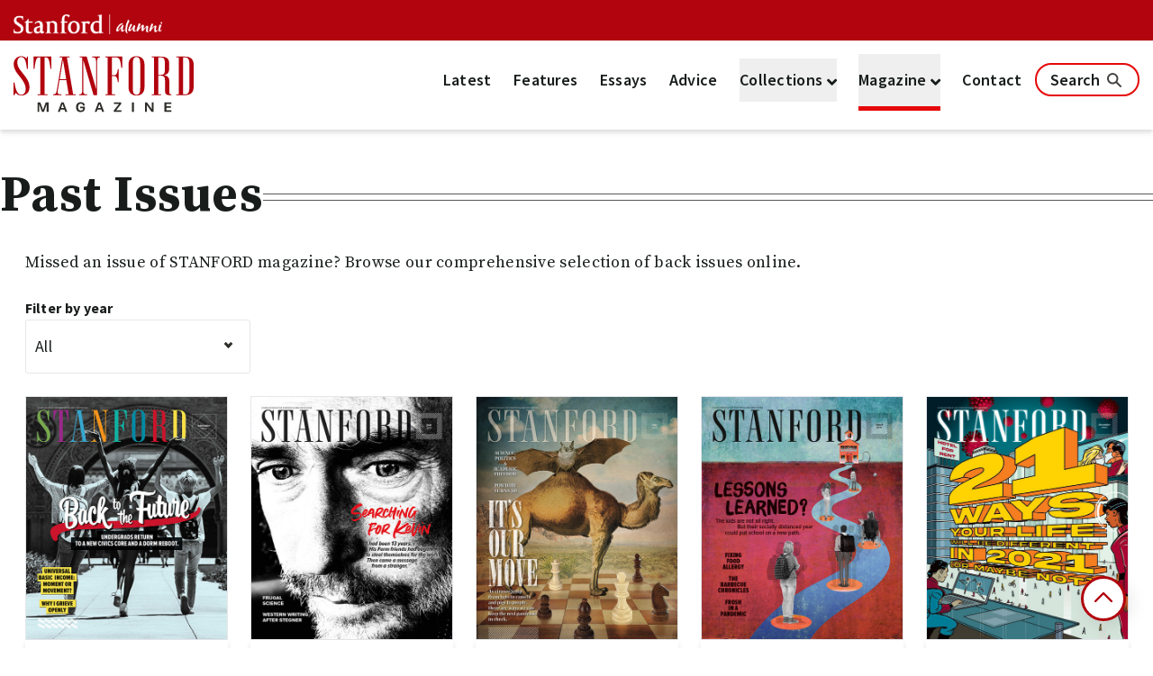

--- FILE ---
content_type: text/html; charset=utf-8
request_url: https://stanfordmag.org/issues?page=2
body_size: 17307
content:
<!DOCTYPE html>
<html lang="en">
<head>
  <meta charset="UTF-8">
  <title>Past Issues | STANFORD magazine</title>
  <meta name="description" content="Stanfordmag past issues">
  <meta name="author" content="STANFORD magazine"/>
  <link rel="shortcut icon" type="image/png" href="/packs/media/images/favicon-893e94720235aa87bb04006d499f4bc7.png" />
  <link rel="apple-touch-icon" type="image/png" href="/packs/media/images/apple-touch-icon-893e94720235aa87bb04006d499f4bc7.png" />
  <meta content="width=device-width, initial-scale=1" name="viewport" />
  <meta name="supported-color-schemes" content="light only" />

  <!-- Open Graph -->
  <meta property="og:url" content="https://stanfordmag.org/issues?page=2"/>
  <meta property="og:type" content="website"/>
  <meta property="og:title" content="STANFORD magazine"/>
  <meta property="og:description" content="STANFORD magazine provides news and views through a Stanford alumni lens."/>
  <meta property="og:image" content="https://stanfordmag.org/packs/media/images/stanfordmag-aa63e6c97f7fa0c29939be5a4c2eee3b.jpg"/>

  

  <link rel="alternate" type="application/rss+xml" title="RSS" href="https://stanfordmag.org/latest.rss" />

  <!-- Twitter -->
  <meta name="twitter:card" content="summary_large_image">
  <meta name="twitter:site" content="@stanfordalumni">
  <meta name="twitter:title" content="STANFORD magazine"/>
  <meta name="twitter:description" content="STANFORD magazine provides news and views through a Stanford alumni lens."/>
  <meta name="twitter:image" content="https://stanfordmag.org/packs/media/images/stanfordmag-aa63e6c97f7fa0c29939be5a4c2eee3b.jpg"/>

  <meta name="csrf-param" content="authenticity_token" />
<meta name="csrf-token" content="x8mVhgNFh5v/H+3Pa3Ijv2Rm7S6ZdI4A9mVedqwDE/rdEMBrilVc7DGxli8Sa2/ia2Yfovh64y841kgoDk/wUQ==" />
  <!-- Google Tag Manager -->
  <script>
    document.addEventListener('turbolinks:load', function(event) {
      var url = event.data.url; dataLayer.push({
        'event':'pageView',
        'virtualUrl': url
      });
    });(function(w,d,s,l,i){w[l]=w[l]||[];w[l].push({'gtm.start':
    new Date().getTime(),event:'gtm.js'});var f=d.getElementsByTagName(s)[0],
    j=d.createElement(s),dl=l!='dataLayer'?'&l='+l:'';j.async=true;j.src=
    'https://www.googletagmanager.com/gtm.js?id='+i+dl;f.parentNode.insertBefore(j,f);
    })(window,document,'script','dataLayer','GTM-5FZSVM7');
  </script>
  <!-- Google Ownership -->
  <meta name="google-site-verification" content="hgCE4uJAvHjDLc7P_xJI_aWUOV7-gojA4LOmmz4l3x8" />
<!-- End Google Tag Manager -->

    <script async src='https://www.youtube.com/iframe_api'></script>
  <script async src="https://siteimproveanalytics.com/js/siteanalyze_80352.js"></script>

  

  <!-- [if lt IE 9]>
  <script src="//cdnjs.cloudflare.com/ajax/libs/html5shiv/3.7.3/html5shiv.min.js"></script>
  <![endif] -->
  <script>
//<![CDATA[
window.gon={};gon.sentry_dsn="https://94675b480be740e5a80773729685ac85@sentry.io/1442269";gon.facebook_app_id="2462110257166675";gon.rails_env="production";gon.froala_license_key=null;gon.algolia_app_id="TFDYW64X88";gon.algolia_search_only_api_key="5853f2b2735647808ffc4fece57610ff";
//]]>
</script>

  <script src="https://cdn.tailwindcss.com"></script>

  <link rel="stylesheet" media="all" href="/packs/css/tailwind-d5877857.chunk.css" />
  <script src="/packs/js/runtime~tailwind-bbd742ae7fd6fd3a998f.js" defer="defer"></script>
<script src="/packs/js/vendors~orion~tailwind~webflow-bd8dfc95d925c5db8842.chunk.js" defer="defer"></script>
<script src="/packs/js/vendors~orion~tailwind-5ba10dec3164a17c2791.chunk.js" defer="defer"></script>
<script src="/packs/js/tailwind-8bc1bbeedb3872a6e06f.chunk.js" defer="defer"></script>
  <script src="https://cdn.jsdelivr.net/npm/swiper@11/swiper-bundle.min.js" defer></script>

  <link rel="preconnect" href="https://fonts.googleapis.com">
  <link rel="preconnect" href="https://fonts.gstatic.com" crossorigin>
  <link href="https://fonts.googleapis.com/css2?family=Source+Sans+Pro:ital,wght@0,200;0,300;0,400;0,600;0,700;0,900;1,200;1,300;1,400;1,600;1,700&family=Source+Serif+Pro:ital,wght@0,200;0,300;0,400;0,600;0,700;0,900;1,200;1,300;1,400;1,600;1,700&display=swap" rel="stylesheet">
  <link rel="stylesheet" href="https://cdn.jsdelivr.net/npm/swiper@11/swiper-bundle.min.css"
  />

  
</head>

<body class="issues-index" id='css-v2'>

  
<!-- FontAwesome -->
<link href="https://fonts.googleapis.com/css?family=Work+Sans" rel="stylesheet">
<link rel="stylesheet" href="https://use.fontawesome.com/releases/v5.1.0/css/all.css" integrity="" crossorigin="anonymous">

<style>
  /* Back to Top Button */
  #go-top {
    opacity: 1; /* Always visible */
    visibility: visible;
    position: fixed;
    bottom: 30px;
    right: 30px;
    width: 50px;
    height: 50px;
    background: white;
    color: #B1040E;
    border-radius: 50%;
    display: flex;
    align-items: center;
    justify-content: center;
    cursor: pointer;
    box-shadow: 5px 5px 20px 0px rgba(0, 0, 0, 0.10);
    border: 3px solid #B1040E;
    z-index: 1000;
    transition: opacity 0.5s, visibility 0.5s;
  }

  #go-top svg {
    width: 24px;
    height: 24px;
    fill: #B1040E;
  }

  #go-top:hover {
    background: #B1040E;
    color: white;
  }
  
  #go-top:hover svg {
    fill: white;
  }

  /* Match audio circle player sizing on mobile */
  @media (max-width: 768px) {
    #go-top {
      width: 50px;
      height: 50px;
      bottom: 30px;
      right: 30px;
    }
    
    #go-top svg {
      width: 24px;
      height: 24px;
    }
  }
</style>



<body>
<!-- Stanford Alumni Menu Bar -->
<nav class="hidden lg:block">
  <div class="h-[45px] w-full bg-s-dark-red">
    <div class="flex justify-between">
      <div>
        <a href="https://alumni.stanford.edu/">
          <img class="pt-[16px] px-[15px] h-[auto] w-[195px]" aria-label="Stanford Alumni Logo" src="/packs/media/images/tailwind/alumni-logo-ccd2876ccb76125286bf75d59645d5d7.png" >
        </a>
      </div>
      <div class="fade-out-fwd hover:underline hover:decoration-2 inline-block font-sans-pro text-xl tracking-[-0.3px] text-white text-[18px] pt-[9px] pr-[23px] h-[auto]">
        <!--
          <a href='/sso'>Log in</a>
          -->
      </div>
    </div>
  </div>
</nav>

<!-- Stanford Magazine Bar -->
<nav class="slide-in header lg:block hidden w-full shadow-classic sticky top-0 bg-white z-[999]">
  <div class="">
    <div class="relative" style="padding-bottom: 10px !important; padding-top: 10px !important;">
      <div class="logo-container w-full inline-block py-[25px] px-[25px]" style="padding: 5px 15px 0px !important;">
        <div class="">
          <div class="inline-block float-left ">
            <a href="/">
              <img src="/packs/media/images/StanfordMagazineDigitalLogo-Blk-Red-RGB-b9343de6ab2800ab825b5907a1c3dfe4.svg" alt="STANFORD magazine logo" class="w-[200px] h-[67px] min-w-[24px] min-h-[24px]">
</a>          </div>
          <div class="inline-block float-right">
            <div class="nav-menu font-sans-pro text-xl tracking-[0.3px] font-semibold" role="navigation">
              <a class="latest mx-[10px] text-s-black border-button hover:text-s-red py-[15px] hover:border-s-digital-red hover:border-b-[5px]  " href="/latest">Latest</a>
              <a class="features mx-[10px] text-s-black border-button hover:text-s-red py-[15px] hover:border-s-digital-red hover:border-b-[5px]  " href="/features">Features</a>
              <a class="essays mx-[10px] text-s-black border-button hover:text-s-red py-[15px] hover:border-s-digital-red hover:border-b-[5px] " href="/essays">Essays</a>
              <a class="advice mx-[10px] text-s-black border-button hover:text-s-red py-[15px] hover:border-s-digital-red hover:border-b-[5px] " href="/advice">Advice</a>
              <button id="dropdownButton" data-dropdown-toggle="dropdown" type="button" class="dropdown-toggle item-collections dropdown-container font-semibold text-s-black mx-[10px] py-[10px] hover:text-s-red border-button dropdown inline-block hover:border-s-digital-red hover:border-button hover:border-b-[5px] " >
                Collections
                <i class="dropdown-toggle fas fa-angle-down fa-angle-custom fa-angle-down-nav align-text-bottom"></i>
                <!-- Dropdown menu -->
                <div id="dropdown" class="hidden swing-in-top absolute dropdown-menu text-left bg-white w-[250px] font-sans-pro not-italic font-normal text-xl tracking-[0.3px] z-999">
                  <ul class="py-1 swing-in-top-fwd" aria-labelledby="dropdownButton">
                      <li class="px-[20px] py-[10px] hover:text-s-red hover:bg-s-fog-grey hover:text-s-dark-red">
                        <a class="hover:text-s-dark-red hover:underline rounded-bpy-2 whitespace-no-wrap text-s-light-black" tabindex="-1" href="/collections/university-ave">University Ave.</a>
                      </li>
                      <li class="px-[20px] py-[10px] hover:text-s-red hover:bg-s-fog-grey hover:text-s-dark-red">
                        <a class="hover:text-s-dark-red hover:underline rounded-bpy-2 whitespace-no-wrap text-s-light-black" tabindex="-1" href="/collections/students">Students</a>
                      </li>
                      <li class="px-[20px] py-[10px] hover:text-s-red hover:bg-s-fog-grey hover:text-s-dark-red">
                        <a class="hover:text-s-dark-red hover:underline rounded-bpy-2 whitespace-no-wrap text-s-light-black" tabindex="-1" href="/collections/resolutions">Resolutions</a>
                      </li>
                      <li class="px-[20px] py-[10px] hover:text-s-red hover:bg-s-fog-grey hover:text-s-dark-red">
                        <a class="hover:text-s-dark-red hover:underline rounded-bpy-2 whitespace-no-wrap text-s-light-black" tabindex="-1" href="/collections/off-the-farm">After the Farm</a>
                      </li>
                      <li class="px-[20px] py-[10px] hover:text-s-red hover:bg-s-fog-grey hover:text-s-dark-red">
                        <a class="hover:text-s-dark-red hover:underline rounded-bpy-2 whitespace-no-wrap text-s-light-black" tabindex="-1" href="/collections/recent-grads">Recent Grads</a>
                      </li>
                      <li class="px-[20px] py-[10px] hover:text-s-red hover:bg-s-fog-grey hover:text-s-dark-red">
                        <a class="hover:text-s-dark-red hover:underline rounded-bpy-2 whitespace-no-wrap text-s-light-black" tabindex="-1" href="/collections/the-stanfords">The Stanfords</a>
                      </li>
                      <li class="px-[20px] py-[10px] hover:text-s-red hover:bg-s-fog-grey hover:text-s-dark-red">
                        <a class="hover:text-s-dark-red hover:underline rounded-bpy-2 whitespace-no-wrap text-s-light-black" tabindex="-1" href="/collections/work">Work</a>
                      </li>
                      <li class="px-[20px] py-[10px] hover:text-s-red hover:bg-s-fog-grey hover:text-s-dark-red">
                        <a class="hover:text-s-dark-red hover:underline rounded-bpy-2 whitespace-no-wrap text-s-light-black" tabindex="-1" href="/collections/books">Books</a>
                      </li>
                  </ul>
                </div>
              </button>
              <button id="dropdownButton1" data-dropdown-toggle="dropdown1" type="button" class="text-s-red py-[15px] border-s-digital-red border-b-[5px] dropdown-toggle card item-collections dropdown-container font-semibold border-button text-s-black mx-[10px] py-[10px] hover:text-s-red dropdown inline-block  hover:border-s-digital-red hover:border-b-[5px] " >
                Magazine
                <i class="dropdown-toggle fas fa-angle-down fa-angle-custom fa-angle-down-nav align-text-bottom"></i>
                <!-- Dropdown menu -->
                <div id="dropdown1" class="hidden absolute dropdown-menu text-left bg-white w-[250px]font-sans-pro not-italic font-normal text-xl tracking-[0.3px] z-999">
                  <ul class="py-1 swing-in-top-fwd" aria-labelledby="dropdownButton1">
                    <li class="hover:bg-s-fog-grey px-[20px] py-[10px]">
                      <a class="hover:text-s-dark-red hover:underline rounded-bpy-2 whitespace-no-wrap text-s-light-black" tabindex="-1" href="/magazine">Current Issue</a>
                    </li>
                    <li class="hover:bg-s-fog-grey px-[20px] py-[10px]">
                      <a class="hover:text-s-dark-red hover:underline rounded-bpy-2 whitespace-no-wrap text-s-light-black" tabindex="-1" href="/issues">Past Issues</a>
                    </li>
                    <li class="hover:bg-s-fog-grey px-[20px] py-[10px]">
                      <a class="hover:text-s-dark-red hover:underline rounded-bpy-2 whitespace-no-wrap text-s-light-black" tabindex="-1" href="/sections/audio-articles">Audio Articles</a>
                    </li>
                    <li class="hover:bg-s-fog-grey px-[20px] py-[10px]">
                      <a class="hover:text-s-dark-red hover:underline rounded-bpy-2 whitespace-no-wrap text-s-light-black" tabindex="-1" href="/sections/online-exclusives">Online Exclusives</a>
                    </li>
                    
                    <li class="hover:bg-s-fog-grey px-[20px] py-[10px]">
                      <a class="hover:text-s-dark-red hover:underline rounded-bpy-2 whitespace-no-wrap text-s-light-black" tabindex="-1" href="/class_notes">Class Notes</a>
                    </li>
                  </ul>
                </div>
              </button>
              <a class="contact mx-[10px] text-s-black border-button hover:text-s-red py-[15px] hover:border-s-digital-red hover:border-b-[5px] " href="/contact">Contact</a>
              <a class="contact px-[15px] text-s-black hover:text-s-red py-[5px] border-s-digital-red border-[2px] rounded-[20px] search-btn-toggle" href="#">
                Search
                <img class="inline mt-[-5px] zoom-hover" aria-label="Magnifying Glass Logo" src="/packs/media/images/tailwind/mag_glass-337b36ab9737e1c1408a3219be7ce2ca.png" >
              </a>
            </div>
          </div>
        </div>
      </div>
    </div>
  </div>
</nav>

  <!-- Back to Top Button -->
  <a href="#" id="go-top" title="back to top button">
    <svg xmlns="http://www.w3.org/2000/svg" viewBox="0 0 512 512">
      <!--!Font Awesome Pro 6.5.2 by @fontawesome - https://fontawesome.com License - https://fontawesome.com/license (Commercial License) Copyright 2024 Fonticons, Inc.-->
      <path d="M239 111c9.4-9.4 24.6-9.4 33.9 0L465 303c9.4 9.4 9.4 24.6 0 33.9s-24.6 9.4-33.9 0l-175-175L81 337c-9.4 9.4-24.6 9.4-33.9 0s-9.4-24.6 0-33.9L239 111z"/>
    </svg>
  </a>

 <script>
document.addEventListener("DOMContentLoaded", function() {
  const goTopButton = document.getElementById('go-top');
  const header = document.querySelector("nav.header");
  const resetScrollElement = document.getElementById('resetscroll');
  const loadMoreButton = document.getElementById('loadMore');
  const searchModal = document.querySelector(".searching-modal");
  const scrollThresholds = [25, 50, 75, 100]; // Define scroll thresholds
  let scrollTracked = [false, false, false, false];
  let lastScrollY = window.pageYOffset;
  const EXPIRATION_DAYS = 2;

  function handleScroll() {
    const currentScrollY = window.pageYOffset;
    // Removed the code that toggles button visibility
    // Now the button is always visible
    
    checkScrollReset();
  }

  function handleNavbarAnimation() {
    const currentScrollY = window.pageYOffset;

    if (currentScrollY <= 20 && currentScrollY > 0) {
      header.classList.remove("slide-in");
      header.classList.add("slide-out");
    } else if (currentScrollY <= 0) {
      header.classList.remove("slide-out");
      header.classList.add("slide-in");
    } else if (currentScrollY > lastScrollY) {
      header.classList.remove("slide-in");
      header.classList.add("slide-out");
    } else if (currentScrollY < lastScrollY) {
      header.classList.remove("slide-out");
      header.classList.add("slide-in");
    }

    lastScrollY = currentScrollY;
  }

  function isArticlePage() {
    // Check if the path starts with /contents/ or /community/ (for old site URLs support)
    const path = window.location.pathname;
    
    // Custom HTML articles or non-article pages that should be excluded
    const excludedPaths = [
      '/contents/whats-the-shark-equivalent-of-burning-man',
      '/contents/community-stories',
      '/contents/what-i-learned-from-6-incarcerated-teen-girls',
      '/contents/stanford-on-broadway',
      '/contents/the-measures-of-man',
      '/internships'
    ];
    
    // Non-article pages
    if (
      path === '/contact' ||
      path === '/issues' ||
      path === '/features' ||
      path === '/essays' ||
      path === '/latest' ||
      path === '/advice' ||
      path === '/class_notes' ||
      path.startsWith('/collections') ||
      path.startsWith('/sections')
    ) {
      return false;
    }
    
    // Check if it's a content page and not excluded
    return (path.startsWith('/contents/') || path.startsWith('/community/')) && 
           !excludedPaths.includes(path);
  }

  goTopButton.addEventListener('click', function(e) {
    e.preventDefault();
    window.scrollTo({
      top: 0,
      behavior: 'smooth'
    });
  });

  function getPageKey() {
    return 'scrollPosition_' + window.location.pathname;
  }

  function saveScrollPosition() {
    // Only save scroll position for article pages
    if (!isArticlePage()) {
      console.log("Not an article page, skipping scroll position save.");
      return;
    }
    
    const scrollPos = window.scrollY || document.documentElement.scrollTop;
    const timestamp = new Date().getTime();
    const data = {
      scrollPos: scrollPos,
      timestamp: timestamp
    };
    localStorage.setItem(getPageKey(), JSON.stringify(data));
    console.log("Scroll position saved:", scrollPos);
  }

  function restoreScrollPosition() {
    // Only restore scroll position for article pages
    if (!isArticlePage()) {
      console.log("Not an article page, skipping scroll position restore.");
      return;
    }
    
    const savedData = localStorage.getItem(getPageKey());
    if (savedData) {
      const data = JSON.parse(savedData);
      const currentTime = new Date().getTime();
      const expirationTime = EXPIRATION_DAYS * 24 * 60 * 60 * 1000;

      if (currentTime - data.timestamp < expirationTime) {
        attemptToReachScrollPosition(parseInt(data.scrollPos, 10));
        console.log("Restoring scroll position to:", data.scrollPos);
      } else {
        localStorage.removeItem(getPageKey());
        console.log("Saved scroll position expired and removed.");
      }
    } else {
      console.log("No saved scroll position found. Starting at the top.");
    }
  }

  function attemptToReachScrollPosition(position) {
    if (document.body.scrollHeight < position && loadMoreButton) {
      loadMoreButton.click();
      console.log("Clicked loadMore to load content up to:", position);
      setTimeout(() => attemptToReachScrollPosition(position), 500); // wait for content to load
    } else {
      window.scrollTo(0, position);
      console.log("Scroll position restored to:", position);
    }
  }

  function checkScrollReset() {
    // Only check for scroll reset on article pages
    if (!isArticlePage()) {
      return;
    }
    
    if (resetScrollElement) {
      const elementRect = resetScrollElement.getBoundingClientRect();
      if (elementRect.top < window.innerHeight && elementRect.bottom >= 0) {
        console.log("Reset scroll element reached, setting scroll position to 0 for next visit.");
        localStorage.setItem(getPageKey(), JSON.stringify({ scrollPos: 0, timestamp: new Date().getTime() })); // Set scroll position to 0 for the next visit
        console.log("Scroll position set to 0 for next visit.");
      }
    }
  }

  function toggleSticky() {
    console.log("toggleSticky called. Search modal hidden:", searchModal.classList.contains('hidden'));
    if (searchModal && !searchModal.classList.contains('hidden')) {
      header.classList.remove('sticky');
      console.log("Search modal visible, removed 'sticky' class from header.");
    } else {
      header.classList.add('sticky');
      console.log("Search modal hidden, added 'sticky' class to header.");
    }
  }

  window.addEventListener('scroll', handleScroll);
  window.addEventListener('scroll', handleNavbarAnimation); // Separate event listener for navbar animation
  window.addEventListener('beforeunload', saveScrollPosition); // Save scroll position before the user leaves the page
  window.addEventListener('pagehide', saveScrollPosition); // Save scroll position when the page is hidden (e.g., navigating away)
  window.addEventListener('visibilitychange', function() {
    if (document.visibilityState === 'hidden') {
      saveScrollPosition();
    }
  });

  restoreScrollPosition();

  // Initial check and event listener for modal visibility
  toggleSticky();

  document.querySelectorAll('.search-btn-toggle').forEach(button => {
    button.addEventListener('click', function() {
      console.log("Search button clicked");
      setTimeout(toggleSticky, 100); // Delay to ensure the modal visibility is updated
    });
  });

  if (window.matchMedia("(min-width: 768px)").matches) {
    document.querySelectorAll('a[href^="#"]').forEach(anchor => {
      anchor.addEventListener('click', function(e) {
        let targetId = this.getAttribute("href");
        if (targetId.length > 1) {
          let targetElement = document.querySelector(targetId);
          if (targetElement) {
            e.preventDefault();
            targetElement.scrollIntoView({ behavior: "smooth" });
          }
        }
      });
    });
  }
});
</script>






  <nav class="lg:hidden">
  <style>
  @media only screen and (max-width: 768px) {
  .mobileHeader {
    z-index: 999
  }
}

/* Initial state */
nav.mobileHeader {
  transition: transform 0.3s ease;
}

/* State when menu should slide in */
.slide-in {
  transform: translateY(0);
}

/* State when menu should slide out */
.slide-out {
  transform: translateY(-100%);
}

</style>

    <div class="h-[63px] w-full bg-s-dark-red">
      <div>
        <a href="https://alumni.stanford.edu/">
          <img class="pt-[20px] px-[25px] h-[auto] w-[212px]" src="/packs/media/images/tailwind/alumni-logo-ccd2876ccb76125286bf75d59645d5d7.png" >
        </a>
      </div>
    </div>
  </nav>

  <!-- Nav Header -->
  <nav class="slide-in mobileHeader lg:hidden w-full shadow-classic sticky top-0 bg-white z-[999]">
    <div class="relative">
      <div class="logo-container w-full inline-block py-[15px]">
        <div class="">

          <div class="px-[25px]">
            <a href="/">
              <img src="/packs/media/images/StanfordMagazineDigitalLogo-Blk-Red-RGB-b9343de6ab2800ab825b5907a1c3dfe4.svg" alt="STANFORD magazine logo" class="h-[51px] w-[132px] inline-block">
</a>          </div>


          <div class="">
            <!-- Outside Ham Menu -->
            <button data-collapse-toggle="mobile-menu" type="button" aria-controls="mobile-menu-2" aria-expanded="false" class="ham-menu absolute top-[20px] right-[25px] dropdown-toggle-mobile">
                <img class="ml-[5px]" src="/packs/media/images/tailwind/ham-menu-c6af6ca8ae4e3c596628b8b5c5abbfae.png" alt="" >
              <span class="absolute font-sans-pro font-semibold not-italic text-m right-[-5px] text-s-light-black">Menu</span>
            </button>

            <!-- Inside Menu -->
            <div class="hidden collapsable menu-nav z-10 w-full absolute top-0 right-0  w-full lg:block lg:w-auto bg-s-menu-red" id="mobile-menu">
              <ul class="ham-menu-list text-1xl font-semibold text-white font-sans-pro">

                <div class="py-[15px] border-s-red border-b px-[25px]">
                  <a href="/">
                    <img class="h-[51px] w-[132px] inline-block" src="/packs/media/images/tailwind/logo-white-4fb124b10603c3fab79c77ce201fd4d7.png" >
</a>                  <button data-collapse-toggle="mobile-menu" type="button" class="border-s-red border-b-[6px] right-[25px] h-[61px] top-[20px] absolute dropdown-toggle-mobile" aria-controls="mobile-menu-2" aria-expanded="false">
                    <img class="ml-[10px]" src="/packs/media/images/tailwind/close-icon-white-f8fc8a1028d6ec984018b4b459889f2f.png" >
                    <span class="ham-item-close text-center font-semibold text-white text-m font-sans-pro">Close</span>
                  </button>
                </div>

                <div class="header slide-in px-[20px] pb-[20px]" style="max-height: 80vh; overflow-y: scroll;">
                  <div class="mobile-nav-search-container mt-[20px]">
                    <form id="mobile-nav-search-form" class="mobile-nav-search-form relative" tabindex="-1" action="/search" accept-charset="UTF-8" method="get"><input name="utf8" type="hidden" value="&#x2713;" autocomplete="off" />
                      <div class="bg-white">
                        <label for="" title="search input field">
                          <input type="search" name="query" id="mobile-nav-search-input" autocomplete="off" class="w-[96.5%] focus-visible:outline-none placeholder-s-light-black mobile-nav-search-input w-full h-[40px] px-[20px] font-sans-pro font-normal text-xl text-s-light-black" placeholder="Search" maxlength="255" tabindex="-1" />
                        </label>
                        <img class="absolute right-[25px] top-[10px]" src="/packs/media/images/tailwind/search-icon-2-d9dbc9fd2d7598ffa66528e0713cbbd8.png" >
                      </div>
</form>                  </div>

                  <li class="py-[16px] px-[20px] border-s-dark-red border-b hover:bg-s-cardinal hover:underline  "><a href="/latest">Latest</a></li>
                  <li class="py-[16px] px-[20px] border-s-dark-red border-b hover:bg-s-cardinal hover:underline "><a href="/features">Features</a></li>
                  <li class="py-[16px] px-[20px] border-s-dark-red border-b hover:bg-s-cardinal hover:underline "><a href="/essays">Essays</a></li>
                  <li class="py-[16px] px-[20px] border-s-dark-red border-b hover:bg-s-cardinal hover:underline "><a href="/advice">Advice</a></li>

                  <div class="relative">
                    <div class="" aria-current="page">
                      <div class="mobile-list-toggle border-s-dark-red border-b text-1xl py-[16px] px-[20px] font-semibold text-white font-sans-pro hover:bg-s-cardinal hover:underline cursor-pointer ">
                        Collections

                        <button data-collapse-toggle="mobile-menu-3" type="button" aria-label="toggle" aria-controls="mobile-menu-3" aria-expanded="false" class="toggle-menu collapse-menu">
                          <img class="ham-sub-menu p-[3px] top-[18px] rounded-[50%] right-[10px] absolute bg-s-dark-red" src="/packs/media/images/tailwind/down-arrow-18db0208cf9fc45d0df08fe228678f17.png" >
                          <img class="ham-sub-menu p-[3px] top-[18px] rounded-[50%] right-[10px] absolute bg-s-dark-red sub-menu-up bg-s-digital-red hidden" src="/packs/media/images/tailwind/up-arrow-86b7c666149c1113ea1256a7adfc54a3.png" >
                        </button>
                      </div>

                      <div class="hidden sub-menu-change bg-s-cardinal w-full lg:block lg:w-auto" id="mobile-menu-3">
                        <ul class="font-sans-pro text-1xl text-white font-normal">
                            <a tabindex="-1" href="/collections/university-ave">
                              <li class="sub-menu-item py-[16px] pr-[25px] pl-[30px] border-s-dark-red border-b hover:bg-s-dark-red">
                                University Ave.
                              </li>
</a>                            <a tabindex="-1" href="/collections/students">
                              <li class="sub-menu-item py-[16px] pr-[25px] pl-[30px] border-s-dark-red border-b hover:bg-s-dark-red">
                                Students
                              </li>
</a>                            <a tabindex="-1" href="/collections/resolutions">
                              <li class="sub-menu-item py-[16px] pr-[25px] pl-[30px] border-s-dark-red border-b hover:bg-s-dark-red">
                                Resolutions
                              </li>
</a>                            <a tabindex="-1" href="/collections/off-the-farm">
                              <li class="sub-menu-item py-[16px] pr-[25px] pl-[30px] border-s-dark-red border-b hover:bg-s-dark-red">
                                After the Farm
                              </li>
</a>                            <a tabindex="-1" href="/collections/recent-grads">
                              <li class="sub-menu-item py-[16px] pr-[25px] pl-[30px] border-s-dark-red border-b hover:bg-s-dark-red">
                                Recent Grads
                              </li>
</a>                            <a tabindex="-1" href="/collections/the-stanfords">
                              <li class="sub-menu-item py-[16px] pr-[25px] pl-[30px] border-s-dark-red border-b hover:bg-s-dark-red">
                                The Stanfords
                              </li>
</a>                            <a tabindex="-1" href="/collections/work">
                              <li class="sub-menu-item py-[16px] pr-[25px] pl-[30px] border-s-dark-red border-b hover:bg-s-dark-red">
                                Work
                              </li>
</a>                            <a tabindex="-1" href="/collections/books">
                              <li class="sub-menu-item py-[16px] pr-[25px] pl-[30px] border-s-dark-red border-b hover:bg-s-dark-red">
                                Books
                              </li>
</a>                        </ul>
                      </div>
                    </div>
                  </div>

                  <div class="relative">
                    <div class="" aria-current="page">
                      <div class="mobile-list-toggle border-s-dark-red border-b text-1xl py-[16px] px-[20px] font-semibold font-semibold text-white font-sans-pro hover:bg-s-cardinal hover:underline cursor-pointer bg-s-cardinal underline">
                        Magazine

                        <button data-collapse-toggle="mobile-menu-4" type="button" aria-label="toggle" aria-controls="mobile-menu-3" aria-expanded="false" class="toggle-menu collapse-menu">
                          <img class="ham-sub-menu p-[3px] top-[18px] rounded-[50%] right-[10px] absolute bg-s-dark-red" src="/packs/media/images/tailwind/down-arrow-18db0208cf9fc45d0df08fe228678f17.png" >
                          <img class="ham-sub-menu p-[3px] top-[18px] rounded-[50%] right-[10px] absolute bg-s-dark-red sub-menu-up bg-s-digital-red hidden" src="/packs/media/images/tailwind/up-arrow-86b7c666149c1113ea1256a7adfc54a3.png" >
                        </button>
                      </div>

                      <div class="hidden sub-menu-change bg-s-cardinal w-full lg:block lg:w-auto" id="mobile-menu-4">
                        <ul class="font-sans-pro text-1xl text-white font-normal">
                          <a tabindex="-1" href="/magazine">
                            <li class="sub-menu-item py-[16px] pr-[25px] pl-[30px] border-s-dark-red border-b hover:bg-s-dark-red">
                              Current Issue
                            </li>
</a>
                          <a tabindex="-1" href="/issues">
                            <li class="sub-menu-item py-[16px] pr-[25px] pl-[30px] border-s-dark-red border-b hover:bg-s-dark-red">
                              Past Issues
                            </li>
</a>
                           <li class="sub-menu-item py-[16px] pr-[25px] pl-[30px] border-s-dark-red border-b hover:bg-s-dark-red">
                        <a href="https://stanfordmag.org/sections/online-exclusives"> 
                          Online Exclusives
                        </a>
                      </li>
                          <a tabindex="-1" href="/issues">
                            <li class="sub-menu-item py-[16px] pr-[25px] pl-[30px] border-s-dark-red border-b hover:bg-s-dark-red">
                              Past Issues
                            </li>
</a>
                      <a tabindex="-1" href="/sections/audio-articles">
                            <li class="sub-menu-item py-[16px] pr-[25px] pl-[30px] border-s-dark-red border-b hover:bg-s-dark-red">
                              Audio Articles
                            </li>
</a>
                          

                          <a tabindex="-1" href="/class_notes">
                            <li class="sub-menu-item py-[16px] pr-[25px] pl-[30px] border-s-dark-red border-b hover:bg-s-dark-red">
                              Class Notes
                            </li>
</a>                        </ul>
                      </div>
                    </div>
                  </div>

                  <li class="py-[16px] px-[20px] hover:bg-s-cardinal hover:underline ">
                      <a href="/contact">Contact</a>
                  </li>
                </div>
              </ul>
            </div>
          </div>
        </div>
      </div>
    </div>
  </nav>

<script>
document.addEventListener("DOMContentLoaded", function() {
  const mobileHeader = document.querySelector("nav.mobileHeader");
  let lastScrollY = window.pageYOffset;

  function handleMobileNavbarAnimation() {
    let currentScrollY = window.pageYOffset;

    // Maintain the header visible near the top
    if (currentScrollY <= 20 && currentScrollY > 0) {
      mobileHeader.classList.remove("slide-in");
      mobileHeader.classList.add("slide-out");
    } else if (currentScrollY <= 0) {
      mobileHeader.classList.remove("slide-out");
      mobileHeader.classList.add("slide-in");
    } else if (currentScrollY > lastScrollY) {
      mobileHeader.classList.remove("slide-in");
      mobileHeader.classList.add("slide-out");
    } else if (currentScrollY < lastScrollY) {
      mobileHeader.classList.remove("slide-out");
      mobileHeader.classList.add("slide-in");
    }

    lastScrollY = currentScrollY;
  }

  window.addEventListener('scroll', handleMobileNavbarAnimation); // Separate event listener for navbar animation
});
</script>





  <div id="search-modal" class="searching-modal puff-in-center z-50 h-full opacity-[0.97] w-full fixed bg-s-black top-0 hidden">
  <div class="grid grid-cols-6 mx-auto xl:max-w-[1536px]">
    <div class="col-start-2 col-span-4 text-white">
      <div class="my-[100px] py-[50px] relative">
        <div class="search-btn-toggle fa fa-times top-0 right-0 absolute">
          <span class="font-sans-pro text-xl leading-[27px] font-semibold cursor-pointer right-[15px] top-[-7px]">Close</span>
        </div>
        <!-- Greeting Message -->
        <h2 style="font-family: serif; font-size: 1.875rem; font-weight: bold; text-align: center; color: white; margin-top: 80px; margin-bottom: 61px;">
  Hello, what can we help you find today?
</h2>

        <!-- Search Bar -->
        <div class="relative">
  <form id="search-content-form" class="" action="/search" accept-charset="UTF-8" method="get">
    <div class="flex items-center bg-transparent">
      <!-- Search Input Field -->
      <input type="text" name="query" id="search-page-query" autocomplete="off" placeholder="Search" maxlength="255" class="search-page-query input text-2xl font-serif-pro text-white placeholder-gray-400 w-full bg-transparent focus:outline-none border-b border-gray-400" />
      <!-- Red Circular Search Button -->
      <button
        type="submit"
        style="background-color: #990000; color: white; border: none; border-radius: 50%; width: 48px; height: 48px; display: flex; align-items: center; justify-content: center; cursor: pointer; position: relative; margin-left: 20px; margin-top: 0px; z-index: 1;"
        title="Search"
        onmouseover="this.style.backgroundColor='#cc0000';"
        onmouseout="this.style.backgroundColor='#990000';">
        <i class="fa fa-search" aria-hidden="true" style="font-size: 20px;"></i>
      </button>
    </div>
</form></div>

        <!-- Category Heading -->
        <h3 style="font-family: serif; font-size: 1.5rem; font-weight: bold; color: white; margin-top: 40px; margin-bottom: 20px; text-align: left;">
          Consider browsing by category:
        </h3>

        <!-- Categories Section -->
        <div class="mt-6 grid grid-cols-2 gap-6">
          <!-- Categories 1 -->
          <div>
            <ul class="space-y-2">
              <li><a href="/search?categories=Arts/Media" class="text-gray-400 hover:text-white">Arts/Media</a></li>
              <li><a href="/search?categories=Athletics" class="text-gray-400 hover:text-white">Athletics</a></li>
              <li><a href="/search?categories=Engineering/Technology" class="text-gray-400 hover:text-white">Engineering/Technology</a></li>
              <li><a href="/search?categories=Environment/Sustainability" class="text-gray-400 hover:text-white">Environment/Sustainability</a></li>
              <li><a href="/search?categories=Health/Wellness" class="text-gray-400 hover:text-white">Health/Wellness</a></li>
            </ul>
          </div>

          <!-- Categories 2 -->
          <div>
            <ul class="space-y-2">
              <li><a href="/search?categories=Historical" class="text-gray-400 hover:text-white">Historical</a></li>
              <li><a href="/search?categories=Medicine" class="text-gray-400 hover:text-white">Medicine</a></li>
              <li><a href="/search?categories=Science" class="text-gray-400 hover:text-white">Science</a></li>
              <li><a href="/search?categories=Student Life" class="text-gray-400 hover:text-white">Student Life</a></li>
              <li><a href="/search?categories=The University" class="text-gray-400 hover:text-white">The University</a></li>

            </ul>
          </div>
        </div>
      </div>
    </div>
  </div>
</div>


  <!--Meta tags-->



<style>
  .issue-card .card-content {
    display: flex;
    align-items: center;
    justify-content: center;
    text-align: center;
    padding: 10px;
    box-sizing: border-box;
    background-color: white;
    border: 1px solid #ccc; /* Add border to match the screenshot */
    min-height: 100px; /* Set a min-height */
    width: 100%; /* Full width on mobile */
    margin: 0 auto; /* Centering the box */
  }

  .issue-card .issue-title {
    font-size: clamp(0.8rem, 4vw, 1rem); /* Scale font size based on the viewport width */
    margin: 0; /* Remove default margins */
    word-wrap: break-word; /* Ensure text wraps inside the box */
    overflow: hidden; /* Hide overflowed content */
  }

</style>

<div class="h-[25px] lg:h-[40px]"></div>

<div class="w-auto relative text-center">
  <span class="back-line span1 absolute w-full left-0 -z-10 top-[45%]"></span>
  <span class="back-line span2 absolute w-full left-0 -z-10 top-[55%]"></span>

  <div class="md:container md:mx-auto px-[15px] md:px-[0px] ">
    <div class="columns-1 text-left container mx-auto xl:max-w-[1280px]">
      <h3 class="bg-white text-s-light-black inline-block text-[44px] lg:text-[55px] font-bold tracking-[1.25px] font-serif-pro leading-[55px] lg:leading-[69px] mx-[15px] xl:mx-[0px]">
        Past Issues
      </h3>
    </div>
  </div>
</div>

<div class="md:container md:mx-auto xl:max-w-[1280px] py-[25px] mx-[15px] px-[15px]">

  <p class="font-serif-pro text-xl leading-[27px] tracking-[0.3px] text-s-light-black mx-[12.5px]">Missed an issue of STANFORD magazine? Browse our comprehensive selection of back issues online.</p>

  <div class="my-[25px] mx-[12.5px]">
    <p class="font-sans-pro font-bold text-l tracking-[0.3px] text-s-light-black leading-[25px]">Filter by year</p>

    <div class="year-select center issues-sort">
      <select id="date_year" name="date[year]" class="custom-select border-box bg-white" placeholder="All">
<option value="">All</option>
<option value="2026">2026</option>
<option value="2025">2025</option>
<option value="2024">2024</option>
<option value="2023">2023</option>
<option value="2022">2022</option>
<option value="2021">2021</option>
<option value="2020">2020</option>
<option value="2019">2019</option>
<option value="2018">2018</option>
<option value="2017">2017</option>
<option value="2016">2016</option>
<option value="2015">2015</option>
<option value="2014">2014</option>
<option value="2013">2013</option>
<option value="2012">2012</option>
<option value="2011">2011</option>
<option value="2010">2010</option>
<option value="2009">2009</option>
<option value="2008">2008</option>
<option value="2007">2007</option>
<option value="2006">2006</option>
<option value="2005">2005</option>
<option value="2004">2004</option>
<option value="2003">2003</option>
<option value="2002">2002</option>
<option value="2001">2001</option>
<option value="2000">2000</option>
<option value="1999">1999</option>
<option value="1998">1998</option>
<option value="1997">1997</option>
<option value="1996">1996</option>
<option value="1995">1995</option>
<option value="1994">1994</option>
<option value="1993">1993</option>
<option value="1992">1992</option>
<option value="1991">1991</option>
<option value="1990">1990</option>
<option value="1989">1989</option>
<option value="1988">1988</option>
<option value="1987">1987</option>
<option value="1986">1986</option>
<option value="1985">1985</option>
<option value="1984">1984</option>
<option value="1983">1983</option>
<option value="1982">1982</option>
<option value="1981">1981</option>
<option value="1980">1980</option>
<option value="1979">1979</option>
<option value="1978">1978</option>
<option value="1977">1977</option>
<option value="1976">1976</option>
<option value="1975">1975</option>
</select>

    </div>
  </div>

  <div class="">
    <p class="mb-[20px] font-sans-pro text-xl leading-[27px] tracking-[0.3px] text-left">
    </p>

      <div class="grid grid-cols-4 sm:grid-cols-6 md:grid-cols-8 lg:grid-cols-10" id="endless-list">
            <div class="col-span-2 mx-[12.5px] mb-[50px] issue-card">
      <a class="link-block issue-bg" title="September 2021" href="/issues/september-2021">
      <img data-src="https://project-orion-production.s3.amazonaws.com/uploads/issue/172/feature_Sep21_Cover-vC_Final.jpg" class="past-issues-image lazy max-h-[330px] sm:max-h-[270px] md:max-h-[200px] lg:max-h-[220px] xl:max-h-[280px] w-full border border-s-grey border-box border-opacity-[30%]" alt="September 2021" src="https://project-orion-production.s3.amazonaws.com/uploads/issue/172/feature_Sep21_Cover-vC_Final.jpg" />
      <div class="card-shadow bg-white py-[20px] px-[10px]">
        <a title="September 2021" class="mini-title-2 font-sans-pro font-bold text-xl tracking-[0.15px] text-s-light-black" href="/issues/september-2021">September 2021</a>
      </div>
</a>  </div>
    <div class="col-span-2 mx-[12.5px] mb-[50px] issue-card">
      <a class="link-block issue-bg" title="July 2021" href="/issues/july-2021">
      <img data-src="https://project-orion-production.s3.amazonaws.com/uploads/issue/171/feature_Jul21_Cover-VerB_Final.jpg" class="past-issues-image lazy max-h-[330px] sm:max-h-[270px] md:max-h-[200px] lg:max-h-[220px] xl:max-h-[280px] w-full border border-s-grey border-box border-opacity-[30%]" alt="July 2021" src="https://project-orion-production.s3.amazonaws.com/uploads/issue/171/feature_Jul21_Cover-VerB_Final.jpg" />
      <div class="card-shadow bg-white py-[20px] px-[10px]">
        <a title="July 2021" class="mini-title-2 font-sans-pro font-bold text-xl tracking-[0.15px] text-s-light-black" href="/issues/july-2021">July 2021</a>
      </div>
</a>  </div>
    <div class="col-span-2 mx-[12.5px] mb-[50px] issue-card">
      <a class="link-block issue-bg" title="May 2021" href="/issues/may-2021">
      <img data-src="https://project-orion-production.s3.amazonaws.com/uploads/issue/170/feature_May21_Cover_Final.jpg" class="past-issues-image lazy max-h-[330px] sm:max-h-[270px] md:max-h-[200px] lg:max-h-[220px] xl:max-h-[280px] w-full border border-s-grey border-box border-opacity-[30%]" alt="May 2021" src="https://project-orion-production.s3.amazonaws.com/uploads/issue/170/feature_May21_Cover_Final.jpg" />
      <div class="card-shadow bg-white py-[20px] px-[10px]">
        <a title="May 2021" class="mini-title-2 font-sans-pro font-bold text-xl tracking-[0.15px] text-s-light-black" href="/issues/may-2021">May 2021</a>
      </div>
</a>  </div>
    <div class="col-span-2 mx-[12.5px] mb-[50px] issue-card">
      <a class="link-block issue-bg" title="March 2021" href="/issues/march-2021">
      <img data-src="https://project-orion-production.s3.amazonaws.com/uploads/issue/169/feature_Mar21_Cover.jpg" class="past-issues-image lazy max-h-[330px] sm:max-h-[270px] md:max-h-[200px] lg:max-h-[220px] xl:max-h-[280px] w-full border border-s-grey border-box border-opacity-[30%]" alt="March 2021" src="https://project-orion-production.s3.amazonaws.com/uploads/issue/169/feature_Mar21_Cover.jpg" />
      <div class="card-shadow bg-white py-[20px] px-[10px]">
        <a title="March 2021" class="mini-title-2 font-sans-pro font-bold text-xl tracking-[0.15px] text-s-light-black" href="/issues/march-2021">March 2021</a>
      </div>
</a>  </div>
    <div class="col-span-2 mx-[12.5px] mb-[50px] issue-card">
      <a class="link-block issue-bg" title="December 2020" href="/issues/december-2020">
      <img data-src="https://project-orion-production.s3.amazonaws.com/uploads/issue/168/feature_Dec20_Cover_Final.jpg" class="past-issues-image lazy max-h-[330px] sm:max-h-[270px] md:max-h-[200px] lg:max-h-[220px] xl:max-h-[280px] w-full border border-s-grey border-box border-opacity-[30%]" alt="December 2020" src="https://project-orion-production.s3.amazonaws.com/uploads/issue/168/feature_Dec20_Cover_Final.jpg" />
      <div class="card-shadow bg-white py-[20px] px-[10px]">
        <a title="December 2020" class="mini-title-2 font-sans-pro font-bold text-xl tracking-[0.15px] text-s-light-black" href="/issues/december-2020">December 2020</a>
      </div>
</a>  </div>
    <div class="col-span-2 mx-[12.5px] mb-[50px] issue-card">
      <a class="link-block issue-bg" title="September 2020" href="/issues/september-2020">
      <img data-src="https://project-orion-production.s3.amazonaws.com/uploads/issue/167/feature_Sep20_Cover_.jpg" class="past-issues-image lazy max-h-[330px] sm:max-h-[270px] md:max-h-[200px] lg:max-h-[220px] xl:max-h-[280px] w-full border border-s-grey border-box border-opacity-[30%]" alt="September 2020" src="https://project-orion-production.s3.amazonaws.com/uploads/issue/167/feature_Sep20_Cover_.jpg" />
      <div class="card-shadow bg-white py-[20px] px-[10px]">
        <a title="September 2020" class="mini-title-2 font-sans-pro font-bold text-xl tracking-[0.15px] text-s-light-black" href="/issues/september-2020">September 2020</a>
      </div>
</a>  </div>
    <div class="col-span-2 mx-[12.5px] mb-[50px] issue-card">
      <a class="link-block issue-bg" title="July 2020" href="/issues/july-2020">
      <img data-src="https://project-orion-production.s3.amazonaws.com/uploads/issue/166/feature_Jul20_Cover.jpg" class="past-issues-image lazy max-h-[330px] sm:max-h-[270px] md:max-h-[200px] lg:max-h-[220px] xl:max-h-[280px] w-full border border-s-grey border-box border-opacity-[30%]" alt="July 2020" src="https://project-orion-production.s3.amazonaws.com/uploads/issue/166/feature_Jul20_Cover.jpg" />
      <div class="card-shadow bg-white py-[20px] px-[10px]">
        <a title="July 2020" class="mini-title-2 font-sans-pro font-bold text-xl tracking-[0.15px] text-s-light-black" href="/issues/july-2020">July 2020</a>
      </div>
</a>  </div>
    <div class="col-span-2 mx-[12.5px] mb-[50px] issue-card">
      <a class="link-block issue-bg" title="May 2020" href="/issues/may-2020">
      <img data-src="https://project-orion-production.s3.amazonaws.com/uploads/issue/165/feature_May20_Cover_Final.jpg" class="past-issues-image lazy max-h-[330px] sm:max-h-[270px] md:max-h-[200px] lg:max-h-[220px] xl:max-h-[280px] w-full border border-s-grey border-box border-opacity-[30%]" alt="May 2020" src="https://project-orion-production.s3.amazonaws.com/uploads/issue/165/feature_May20_Cover_Final.jpg" />
      <div class="card-shadow bg-white py-[20px] px-[10px]">
        <a title="May 2020" class="mini-title-2 font-sans-pro font-bold text-xl tracking-[0.15px] text-s-light-black" href="/issues/may-2020">May 2020</a>
      </div>
</a>  </div>
    <div class="col-span-2 mx-[12.5px] mb-[50px] issue-card">
      <a class="link-block issue-bg" title="March 2020" href="/issues/march-2020">
      <img data-src="https://project-orion-production.s3.amazonaws.com/uploads/issue/164/feature_Mar20_Cover_Final.jpg" class="past-issues-image lazy max-h-[330px] sm:max-h-[270px] md:max-h-[200px] lg:max-h-[220px] xl:max-h-[280px] w-full border border-s-grey border-box border-opacity-[30%]" alt="March 2020" src="https://project-orion-production.s3.amazonaws.com/uploads/issue/164/feature_Mar20_Cover_Final.jpg" />
      <div class="card-shadow bg-white py-[20px] px-[10px]">
        <a title="March 2020" class="mini-title-2 font-sans-pro font-bold text-xl tracking-[0.15px] text-s-light-black" href="/issues/march-2020">March 2020</a>
      </div>
</a>  </div>
    <div class="col-span-2 mx-[12.5px] mb-[50px] issue-card">
      <a class="link-block issue-bg" title="December 2019" href="/issues/december-2019">
      <img data-src="https://project-orion-production.s3.amazonaws.com/uploads/issue/163/feature_Dec19_Cover_Final.jpg" class="past-issues-image lazy max-h-[330px] sm:max-h-[270px] md:max-h-[200px] lg:max-h-[220px] xl:max-h-[280px] w-full border border-s-grey border-box border-opacity-[30%]" alt="December 2019" src="https://project-orion-production.s3.amazonaws.com/uploads/issue/163/feature_Dec19_Cover_Final.jpg" />
      <div class="card-shadow bg-white py-[20px] px-[10px]">
        <a title="December 2019" class="mini-title-2 font-sans-pro font-bold text-xl tracking-[0.15px] text-s-light-black" href="/issues/december-2019">December 2019</a>
      </div>
</a>  </div>
    <div class="col-span-2 mx-[12.5px] mb-[50px] issue-card">
      <a class="link-block issue-bg" title="September 2019" href="/issues/september-2019">
      <img data-src="https://project-orion-production.s3.amazonaws.com/uploads/issue/162/feature_Sep19_Cover_Final.jpg" class="past-issues-image lazy max-h-[330px] sm:max-h-[270px] md:max-h-[200px] lg:max-h-[220px] xl:max-h-[280px] w-full border border-s-grey border-box border-opacity-[30%]" alt="September 2019" src="https://project-orion-production.s3.amazonaws.com/uploads/issue/162/feature_Sep19_Cover_Final.jpg" />
      <div class="card-shadow bg-white py-[20px] px-[10px]">
        <a title="September 2019" class="mini-title-2 font-sans-pro font-bold text-xl tracking-[0.15px] text-s-light-black" href="/issues/september-2019">September 2019</a>
      </div>
</a>  </div>
    <div class="col-span-2 mx-[12.5px] mb-[50px] issue-card">
      <a class="link-block issue-bg" title="July 2019" href="/issues/july-2019">
      <img data-src="https://project-orion-production.s3.amazonaws.com/uploads/issue/161/feature_July2019_Cover.jpg" class="past-issues-image lazy max-h-[330px] sm:max-h-[270px] md:max-h-[200px] lg:max-h-[220px] xl:max-h-[280px] w-full border border-s-grey border-box border-opacity-[30%]" alt="July 2019" src="https://project-orion-production.s3.amazonaws.com/uploads/issue/161/feature_July2019_Cover.jpg" />
      <div class="card-shadow bg-white py-[20px] px-[10px]">
        <a title="July 2019" class="mini-title-2 font-sans-pro font-bold text-xl tracking-[0.15px] text-s-light-black" href="/issues/july-2019">July 2019</a>
      </div>
</a>  </div>
    <div class="col-span-2 mx-[12.5px] mb-[50px] issue-card">
      <a class="link-block issue-bg" title="May 2019" href="/issues/may-2019">
      <img data-src="https://project-orion-production.s3.amazonaws.com/uploads/issue/160/feature_May19_Cover.jpg" class="past-issues-image lazy max-h-[330px] sm:max-h-[270px] md:max-h-[200px] lg:max-h-[220px] xl:max-h-[280px] w-full border border-s-grey border-box border-opacity-[30%]" alt="May 2019" src="https://project-orion-production.s3.amazonaws.com/uploads/issue/160/feature_May19_Cover.jpg" />
      <div class="card-shadow bg-white py-[20px] px-[10px]">
        <a title="May 2019" class="mini-title-2 font-sans-pro font-bold text-xl tracking-[0.15px] text-s-light-black" href="/issues/may-2019">May 2019</a>
      </div>
</a>  </div>
    <div class="col-span-2 mx-[12.5px] mb-[50px] issue-card">
      <a class="link-block issue-bg" title="March 2019" href="/issues/march-2019">
      <img data-src="https://project-orion-production.s3.amazonaws.com/uploads/issue/158/feature_Mar19_Cover-Final-_1_.jpg" class="past-issues-image lazy max-h-[330px] sm:max-h-[270px] md:max-h-[200px] lg:max-h-[220px] xl:max-h-[280px] w-full border border-s-grey border-box border-opacity-[30%]" alt="March 2019" src="https://project-orion-production.s3.amazonaws.com/uploads/issue/158/feature_Mar19_Cover-Final-_1_.jpg" />
      <div class="card-shadow bg-white py-[20px] px-[10px]">
        <a title="March 2019" class="mini-title-2 font-sans-pro font-bold text-xl tracking-[0.15px] text-s-light-black" href="/issues/march-2019">March 2019</a>
      </div>
</a>  </div>
    <div class="col-span-2 mx-[12.5px] mb-[50px] issue-card">
      <a class="link-block issue-bg" title="December 2018" href="/issues/december-2018">
      <img data-src="https://project-orion-production.s3.amazonaws.com/uploads/issue/155/feature_Cover_Dec2018.jpg" class="past-issues-image lazy max-h-[330px] sm:max-h-[270px] md:max-h-[200px] lg:max-h-[220px] xl:max-h-[280px] w-full border border-s-grey border-box border-opacity-[30%]" alt="December 2018" src="https://project-orion-production.s3.amazonaws.com/uploads/issue/155/feature_Cover_Dec2018.jpg" />
      <div class="card-shadow bg-white py-[20px] px-[10px]">
        <a title="December 2018" class="mini-title-2 font-sans-pro font-bold text-xl tracking-[0.15px] text-s-light-black" href="/issues/december-2018">December 2018</a>
      </div>
</a>  </div>
    <div class="col-span-2 mx-[12.5px] mb-[50px] issue-card">
      <a class="link-block issue-bg" title="September 2018" href="/issues/september-2018">
      <img data-src="https://project-orion-production.s3.amazonaws.com/uploads/issue/153/feature_Sep18_Cover_800h.jpg" class="past-issues-image lazy max-h-[330px] sm:max-h-[270px] md:max-h-[200px] lg:max-h-[220px] xl:max-h-[280px] w-full border border-s-grey border-box border-opacity-[30%]" alt="September 2018" src="https://project-orion-production.s3.amazonaws.com/uploads/issue/153/feature_Sep18_Cover_800h.jpg" />
      <div class="card-shadow bg-white py-[20px] px-[10px]">
        <a title="September 2018" class="mini-title-2 font-sans-pro font-bold text-xl tracking-[0.15px] text-s-light-black" href="/issues/september-2018">September 2018</a>
      </div>
</a>  </div>
    <div class="col-span-2 mx-[12.5px] mb-[50px] issue-card">
      <a class="link-block issue-bg" title="July 2018" href="/issues/july-august-2018">
      <img data-src="https://project-orion-production.s3.amazonaws.com/uploads/issue/150/feature_JulyCoverforWeb-lightGray.jpg" class="past-issues-image lazy max-h-[330px] sm:max-h-[270px] md:max-h-[200px] lg:max-h-[220px] xl:max-h-[280px] w-full border border-s-grey border-box border-opacity-[30%]" alt="July 2018" src="https://project-orion-production.s3.amazonaws.com/uploads/issue/150/feature_JulyCoverforWeb-lightGray.jpg" />
      <div class="card-shadow bg-white py-[20px] px-[10px]">
        <a title="July 2018" class="mini-title-2 font-sans-pro font-bold text-xl tracking-[0.15px] text-s-light-black" href="/issues/july-august-2018">July 2018</a>
      </div>
</a>  </div>
    <div class="col-span-2 mx-[12.5px] mb-[50px] issue-card">
      <a class="link-block issue-bg" title="May 2018" href="/issues/may-2018">
      <img data-src="https://project-orion-production.s3.amazonaws.com/uploads/issue/20/feature_99862_Cover_1200h.jpg" class="past-issues-image lazy max-h-[330px] sm:max-h-[270px] md:max-h-[200px] lg:max-h-[220px] xl:max-h-[280px] w-full border border-s-grey border-box border-opacity-[30%]" alt="May 2018" src="https://project-orion-production.s3.amazonaws.com/uploads/issue/20/feature_99862_Cover_1200h.jpg" />
      <div class="card-shadow bg-white py-[20px] px-[10px]">
        <a title="May 2018" class="mini-title-2 font-sans-pro font-bold text-xl tracking-[0.15px] text-s-light-black" href="/issues/may-2018">May 2018</a>
      </div>
</a>  </div>
    <div class="col-span-2 mx-[12.5px] mb-[50px] issue-card">
      <a class="link-block issue-bg" title="March 2018" href="/issues/march-2018">
      <img data-src="https://project-orion-production.s3.amazonaws.com/uploads/issue/21/feature_98421_Cover_1200h.jpg" class="past-issues-image lazy max-h-[330px] sm:max-h-[270px] md:max-h-[200px] lg:max-h-[220px] xl:max-h-[280px] w-full border border-s-grey border-box border-opacity-[30%]" alt="March 2018" src="https://project-orion-production.s3.amazonaws.com/uploads/issue/21/feature_98421_Cover_1200h.jpg" />
      <div class="card-shadow bg-white py-[20px] px-[10px]">
        <a title="March 2018" class="mini-title-2 font-sans-pro font-bold text-xl tracking-[0.15px] text-s-light-black" href="/issues/march-2018">March 2018</a>
      </div>
</a>  </div>
    <div class="col-span-2 mx-[12.5px] mb-[50px] issue-card">
      <a class="link-block issue-bg" title="December 2017" href="/issues/december-2017">
      <img data-src="https://project-orion-production.s3.amazonaws.com/uploads/issue/27/feature_96899_Cover_1200h.jpg" class="past-issues-image lazy max-h-[330px] sm:max-h-[270px] md:max-h-[200px] lg:max-h-[220px] xl:max-h-[280px] w-full border border-s-grey border-box border-opacity-[30%]" alt="December 2017" src="https://project-orion-production.s3.amazonaws.com/uploads/issue/27/feature_96899_Cover_1200h.jpg" />
      <div class="card-shadow bg-white py-[20px] px-[10px]">
        <a title="December 2017" class="mini-title-2 font-sans-pro font-bold text-xl tracking-[0.15px] text-s-light-black" href="/issues/december-2017">December 2017</a>
      </div>
</a>  </div>

      </div>

    <p class="pagination text-center  ">
        <span class="page next "><a href="/issues?page=3" id="loadMore" class="text-white bg-s-dark-red hover:bg-s-cardinal-red hover:underline hover:decoration-2 py-[10px] px-[20px] s-shadow-bow inline-block font-sans-pro text-l tracking-less-tight" rel="next" aria-label="Load more stories"  class="text-white bg-s-dark-red hover:bg-s-cardinal-red hover:underline hover:decoration-2 py-[10px] px-[20px] s-shadow-bow inline-block font-sans-pro text-l tracking-[-0.3px]" data-remote=true>Load more issues</a></span>

    </p>
  </div>
</div>


    <div class="footer-bg relative z-[98]">
    <div class="">
      <div class="bg-image-container h-[290px] md:h-[415px] w-full relative" style="background-image: linear-gradient(to bottom, transparent, black), url(/packs/media/images/tailwind/footer-bg-f198da9980e5e1a77e015d2c71637cd2.png)">
        <div class="absolute bottom-[10px] w-full">
          <div class="md:container md:mx-auto mx-[15px]">
            <a href="/">
              <img class="h-[54px] lg:h-[auto]" src="/packs/media/images/tailwind/logo-white-4fb124b10603c3fab79c77ce201fd4d7.png" aria-label="Magazine Logo">
</a>          </div>
        </div>
      </div>

      <div class='alumni-container bg-black py-[50px] md:px-[15px] xl:px-[25px]'>
        <div class="px-[15px] md:px-[0px] md:container md:mx-auto grid md:grid-cols-11">
          <div id="resetscroll" class="col-span-6 md:col-span-5 text-s-grey">
            <a href="https://alumni.stanford.edu/">
              <img class="h-[auto] w-[212px]" src="/packs/media/images/tailwind/alumni-logo-ccd2876ccb76125286bf75d59645d5d7.png" aria-label="Alumni Logo">
            </a>

            <h4 class="footer-title text-s-grey text-1xl font-black font-sans-pro mt-[50px] leading-[27px]" aria-label="Alumni footer title">Stanford Alumni Association</h4>

           <p class="footer-address tracking-[0.3px] text-1xl font-sans-pro" aria-label="Alumni Association address">
  Frances C. Arrillaga Alumni Center
  <br />
  326 Galvez Street
  <br />
  Stanford, CA 94305-6105
  <a class="block font-sans-pro font-black tracking-[0.3px] text-1xl hover:underline hover:decoration hover:decoration-s-red " href="https://www.google.com/maps/place/Frances%20C.%20Arrillaga%20Alumni%20Center/@37.430725,-122.1648,15z/data=!4m5!3m4!1s0x0:0x778a60994d7a5e4c!8m2!3d37.430725!4d-122.1648?shorturl=1" target="_blank">
    Map <img class="inline" aria-label="Right Arrow Icon" src="/packs/media/images/tailwind/right-icon-16f40b9ed8d129585c17c2d8aceef0ed.png" style="transform: rotate(0deg);">
  </a>
</p>


            <div class="my-[35px] text-s-grey">
              <a class="block font-sans-pro tracking-[0.3px] text-1xl hover:underline hover:decoration hover:decoration-s-red " href="https://cardinalalumni.stanford.edu/get/page/directory/search?pgOrg=saa" target="_blank" aria-label="Find an alum link">Find an alum <img class="inline" aria-label="Right Arrow Icon" src="/packs/media/images/tailwind/right-icon-16f40b9ed8d129585c17c2d8aceef0ed.png"></a>
              <a class="block font-sans-pro tracking-[0.3px] text-1xl hover:underline hover:decoration hover:decoration-s-red" href="https://cardinalalumni.stanford.edu/tools/mail?level=12&groupname=saa&pgOrg=saa&dbc=y" target="_blank" aria-label="Check your alumni email link">Check your alumni email <img class="inline" aria-label="Right Arrow Icon" src="/packs/media/images/tailwind/right-icon-16f40b9ed8d129585c17c2d8aceef0ed.png"></a>
              <a class="block font-sans-pro tracking-[0.3px] text-1xl hover:underline hover:decoration hover:decoration-s-red" href="https://cardinalalumni.stanford.edu/get/page/membership/saacard" target="_blank" aria-label="Access SAA Member Card link">Access SAA Member Card <img class="inline" aria-label="Right Arrow Icon" src="/packs/media/images/tailwind/right-icon-16f40b9ed8d129585c17c2d8aceef0ed.png"></a>
              <a class="block font-sans-pro tracking-[0.3px] text-1xl hover:underline hover:decoration hover:decoration-s-red" href="https://studentservices.stanford.edu/my-academics/request-transcripts-certifications/transcripts-alumni" target="_blank" aria-label="Request official transcript link">Request official transcript <img class="inline" aria-label="Right Arrow Icon" src="/packs/media/images/tailwind/right-icon-16f40b9ed8d129585c17c2d8aceef0ed.png"></a>
              <a class="block font-sans-pro tracking-[0.3px] text-1xl hover:underline hover:decoration hover:decoration-s-red" href="https://giving.stanford.edu/" target="_blank" aria-label="Giving to Stanford donation link">Giving to Stanford <img class="inline" aria-label="Right Arrow Icon" src="/packs/media/images/tailwind/right-icon-16f40b9ed8d129585c17c2d8aceef0ed.png"></a>
            </div>

          </div>

          <div class="col-span-3 md:col-span-2">
            <h4 class="footer-title text-s-grey text-3xl font-bold font-serif-pro" aria-label="Sections">Sections</h4>
            <div>
              <ul class="footer-list text-1xl tracking-[0.3px] text-s-grey font-sans-pro">
                <li class="">
                  <a class="hover:underline hover:decoration hover:decoration-s-red" aria-label="View the latest articles" href="/latest">Latest</a>
                </li>
                <li class="">
                  <a class="hover:underline hover:decoration hover:decoration-s-red" aria-label="View Features" href="/features">Features</a></li>
                <li class=""><a class="hover:underline hover:decoration hover:decoration-s-red" aria-label="View Essays" href="/essays">Essays</a></li>
                <li class=""><a class="hover:underline hover:decoration hover:decoration-s-red" aria-label="View Advice articles" href="/advice">Advice</a></li>
                <li class=""><a class="hover:underline hover:decoration hover:decoration-s-red" aria-label="View current issue" href="/magazine">Current Issue</a></li>
                <li class=""><a class="hover:underline hover:decoration hover:decoration-s-red" aria-label="View past issues" href="/issues">Past Issues</a></li>
                <li class=""><a class="hover:underline hover:decoration hover:decoration-s-red" aria-label="View class notes" href="/class_notes">Class Notes</a></li>
              </ul>
            </div>
          </div>

          <div class="hidden md:block md:col-span-2">
            <h4 class="footer-title text-s-grey text-3xl font-bold font-serif-pro" aria-label="Collections">Collections</h4>
            <div>
              <ul class="footer-list text-1xl tracking-[0.3px] text-s-grey font-sans-pro">
                  <li>
                    <a class="hover:underline hover:decoration hover:decoration-s-red" aria-label="Link to University Ave. collection" href="/collections/university-ave">University Ave.</a>
                  </li>
                  <li>
                    <a class="hover:underline hover:decoration hover:decoration-s-red" aria-label="Link to Students collection" href="/collections/students">Students</a>
                  </li>
                  <li>
                    <a class="hover:underline hover:decoration hover:decoration-s-red" aria-label="Link to Resolutions collection" href="/collections/resolutions">Resolutions</a>
                  </li>
                  <li>
                    <a class="hover:underline hover:decoration hover:decoration-s-red" aria-label="Link to After the Farm collection" href="/collections/off-the-farm">After the Farm</a>
                  </li>
                  <li>
                    <a class="hover:underline hover:decoration hover:decoration-s-red" aria-label="Link to Recent Grads collection" href="/collections/recent-grads">Recent Grads</a>
                  </li>
                  <li>
                    <a class="hover:underline hover:decoration hover:decoration-s-red" aria-label="Link to The Stanfords collection" href="/collections/the-stanfords">The Stanfords</a>
                  </li>
                  <li>
                    <a class="hover:underline hover:decoration hover:decoration-s-red" aria-label="Link to Work collection" href="/collections/work">Work</a>
                  </li>
                  <li>
                    <a class="hover:underline hover:decoration hover:decoration-s-red" aria-label="Link to Books collection" href="/collections/books">Books</a>
                  </li>
              </ul>
            </div>
          </div>

          <div class="col-span-3 md:col-span-2">
            <h4 class="footer-title text-s-grey text-3xl font-bold font-serif-pro" aria-label="Get in touch">Get in touch</h4>
            <div>
              <ul class="footer-list text-1xl tracking-[0.3px] text-s-grey font-sans-pro">
                <li><a class="hover:underline hover:decoration hover:decoration-s-red" aria-label="Link to Contact page" href="/contact">Contact</a></li>
                <li><a class="hover:underline hover:decoration hover:decoration-s-red" aria-label="View Letters to the Editor page" href="/letter">Letters to the Editor</a></li>
                <li><a class="hover:underline hover:decoration hover:decoration-s-red" aria-label="Link to Submit an Obituary page" href="/obituary">Submit an Obituary</a></li>
                <li><a href="https://stanfordmag.org/contact#mediakit" class="hover:underline hover:decoration hover:decoration-s-red" aria-label="Link to Advertise page" target="_blank" rel="noopener">Advertise</a></li>
                <li><a class="hover:underline hover:decoration hover:decoration-s-red" aria-label="Link to FAQs page" href="/faq">FAQs</a></li>
              </ul>
            </div>
          </div>
        </div>

        <div class="md:container md:mx-auto grid grid-cols-12 md:grid-cols-11 mt-[50px]">

          <div class="col-span-12 md:col-span-5 text-left px-[15px] md:px-[0px]">

            <a href="https://www.facebook.com/stanfordalumni" class="inline-block" aria-label="Facebook Logo">
              <svg aria-hidden="true" focusable="false" data-prefix="fab" data-icon="facebook-f" class="text-s-light-grey w-[15px] h-[24px] hover:text-s-red" role="img" xmlns="http://www.w3.org/2000/svg" viewBox="0 0 320 512"><path fill="currentColor" d="M279.14 288l14.22-92.66h-88.91v-60.13c0-25.35 12.42-50.06 52.24-50.06h40.42V6.26S260.43 0 225.36 0c-73.22 0-121.08 44.38-121.08 124.72v70.62H22.89V288h81.39v224h100.17V288z"></path></svg>
            </a>

            <a href="https://www.linkedin.com/groups/74186/" class="inline-block ml-[22.5px]" aria-label="LinkedIn Logo">
              <svg aria-hidden="true" focusable="false" data-prefix="fab" data-icon="linkedin-in" class="text-s-light-grey w-[21px] h-[24px]  hover:text-s-red" role="img" xmlns="http://www.w3.org/2000/svg" viewBox="0 0 448 512"><path fill="currentColor" d="M100.28 448H7.4V148.9h92.88zM53.79 108.1C24.09 108.1 0 83.5 0 53.8a53.79 53.79 0 0 1 107.58 0c0 29.7-24.1 54.3-53.79 54.3zM447.9 448h-92.68V302.4c0-34.7-.7-79.2-48.29-79.2-48.29 0-55.69 37.7-55.69 76.7V448h-92.78V148.9h89.08v40.8h1.3c12.4-23.5 42.69-48.3 87.88-48.3 94 0 111.28 61.9 111.28 142.3V448z"></path></svg>
            </a>

           
            <a href="https://www.instagram.com/stanfordalumni" class="inline-block ml-[22.5px]" aria-label="Instagram Logo">
              <svg aria-hidden="true" focusable="false" data-prefix="fab" data-icon="instagram" class="text-s-light-grey w-[21px] h-[24px] hover:text-s-red" role="img" xmlns="http://www.w3.org/2000/svg" viewBox="0 0 448 512"><path fill="currentColor" d="M224.1 141c-63.6 0-114.9 51.3-114.9 114.9s51.3 114.9 114.9 114.9S339 319.5 339 255.9 287.7 141 224.1 141zm0 189.6c-41.1 0-74.7-33.5-74.7-74.7s33.5-74.7 74.7-74.7 74.7 33.5 74.7 74.7-33.6 74.7-74.7 74.7zm146.4-194.3c0 14.9-12 26.8-26.8 26.8-14.9 0-26.8-12-26.8-26.8s12-26.8 26.8-26.8 26.8 12 26.8 26.8zm76.1 27.2c-1.7-35.9-9.9-67.7-36.2-93.9-26.2-26.2-58-34.4-93.9-36.2-37-2.1-147.9-2.1-184.9 0-35.8 1.7-67.6 9.9-93.9 36.1s-34.4 58-36.2 93.9c-2.1 37-2.1 147.9 0 184.9 1.7 35.9 9.9 67.7 36.2 93.9s58 34.4 93.9 36.2c37 2.1 147.9 2.1 184.9 0 35.9-1.7 67.7-9.9 93.9-36.2 26.2-26.2 34.4-58 36.2-93.9 2.1-37 2.1-147.8 0-184.8zM398.8 388c-7.8 19.6-22.9 34.7-42.6 42.6-29.5 11.7-99.5 9-132.1 9s-102.7 2.6-132.1-9c-19.6-7.8-34.7-22.9-42.6-42.6-11.7-29.5-9-99.5-9-132.1s-2.6-102.7 9-132.1c7.8-19.6 22.9-34.7 42.6-42.6 29.5-11.7 99.5-9 132.1-9s102.7-2.6 132.1 9c19.6 7.8 34.7 22.9 42.6 42.6 11.7 29.5 9 99.5 9 132.1s2.7 102.7-9 132.1z"></path></svg>
            </a>

            <a href="https://www.youtube.com/user/StanfordAlumni/" class="inline-block ml-[22.5px]" aria-label="Youtube Logo">
              <svg aria-hidden="true" focusable="false" data-prefix="fab" data-icon="youtube" class="text-s-light-grey w-[21px] h-[24px] hover:text-s-red" role="img" xmlns="http://www.w3.org/2000/svg" viewBox="0 0 576 512"><path fill="currentColor" d="M549.655 124.083c-6.281-23.65-24.787-42.276-48.284-48.597C458.781 64 288 64 288 64S117.22 64 74.629 75.486c-23.497 6.322-42.003 24.947-48.284 48.597-11.412 42.867-11.412 132.305-11.412 132.305s0 89.438 11.412 132.305c6.281 23.65 24.787 41.5 48.284 47.821C117.22 448 288 448 288 448s170.78 0 213.371-11.486c23.497-6.321 42.003-24.171 48.284-47.821 11.412-42.867 11.412-132.305 11.412-132.305s0-89.438-11.412-132.305zm-317.51 213.508V175.185l142.739 81.205-142.739 81.201z"></path></svg>
            </a>
          </div>

          <div class="col-span-12 md:col-span-6">
            <ul class="tracking-[0.3px] text-l text-s-grey font-sans-pro font-normal px-[15px] md:px-[0px] text-left my-[0px] md:my-[0px] flex flex-wrap justify-start">
              <li class="mb-2 mr-4 hover:decoration-s-cardinal hover:underline"><a href="https://alumni.stanford.edu/accessibility/" aria-label="Accessibility information" class="text-white no-underline font-normal">Accessibility</a></li>
              <li class="mb-2 mr-4 hover:decoration-s-cardinal hover:underline sm:border-l sm:border-[#BDBDBD] sm:pl-4"><a href="https://alumni.stanford.edu/get/page/privacy" aria-label="Privacy Policy information" class="text-white no-underline font-normal">Privacy Policy</a></li>
              <li class="mb-2 mr-4 hover:decoration-s-cardinal hover:underline sm:border-l sm:border-[#BDBDBD] sm:pl-4"><a href="https://alumni.stanford.edu/get/page/terms" aria-label="Terms of Use information" class="text-white no-underline font-normal">Terms of Use</a></li>
              <li class="mb-2 hover:decoration-s-cardinal hover:underline sm:border-l sm:border-[#BDBDBD] sm:pl-4"><a href="https://alumni.stanford.edu/code-of-conduct/" aria-label="Code of Conduct information" class="text-white no-underline font-normal">Code of Conduct</a></li>
            </ul>
          </div>
        </div>
      </div>
    </div>
  </div>

<div class="bg-black text-white border-t border-s-grey py-8 xl:px-[25px] relative z-10">
  <div class="md:container md:mx-auto grid grid-cols-4 md:grid-cols-12 xl:grid-cols-12 px-[10%] sm:px-[0]">

    <div class="col-span-4 sm:col-span-4 md:col-span-3 lg:col-span-2 xl:col-span-2 text-center mb-6 mx-auto">
      <a href="https://www.stanford.edu/" class="inline-block">
        <img class="m-auto md:m-0 w-[120px]" aria-label="Stanford University Logo" src="/packs/media/images/tailwind/logo-university-1ada292c48d82a4d6d896185bfbffcb0.png" >
      </a>
    </div>

    <div class="col-span-4 sm:col-span-4 md:col-span-9 lg:col-span-10 xl:col-span-10 text-center md:text-left">
      <nav aria-label="global footer menu">
        <div class="flex flex-col">
          <!-- Primary links -->
          <div class="w-full flex flex-row">
            <div class="w-1/2 sm:w-full">
              <ul class="list-none font-sans-pro font-semibold text-base lg:text-lg flex flex-col sm:flex-row sm:flex-wrap justify-start md:justify-start mb-6">
                <li class="mb-3 sm:mb-0 sm:inline-block sm:mr-6 hover:underline"><a href="https://www.stanford.edu/" class="text-white no-underline" title="Stanford University homepage">Stanford Home</a></li>
                <li class="mb-3 sm:mb-0 sm:inline-block sm:mr-6 hover:underline"><a href="https://visit.stanford.edu/plan/" class="text-white no-underline" title="Stanford University maps and directions">Maps & Directions</a></li>
                <li class="mb-3 sm:mb-0 sm:inline-block sm:mr-6 hover:underline"><a href="https://www.stanford.edu/search/" class="text-white no-underline" title="Search Stanford University website">Search Stanford</a></li>
                <li class="mb-3 sm:mb-0 sm:inline-block hover:underline"><a href="https://emergency.stanford.edu/" class="text-white no-underline" title="Stanford University emergency information">Emergency Info</a></li>
              </ul>
            </div>

            <!-- Secondary links -->
            <div class="w-1/2 sm:hidden">
              <ul class="list-none font-sans-pro font-semibold text-base lg:text-sm flex flex-col justify-start md:justify-start mb-6">
                <li class="mb-3 hover:underline"><a class="text-white no-underline" href="https://www.stanford.edu/site/terms/" title="Terms of use for sites">Terms of Use</a></li>
                <li class="mb-3 hover:underline"><a class="text-white no-underline" href="https://www.stanford.edu/site/privacy/" title="Privacy and cookie policy">Privacy</a></li>
                <li class="mb-3 hover:underline"><a class="text-white no-underline" href="https://uit.stanford.edu/security/copyright-infringement" title="Report alleged copyright infringement">Copyright</a></li>
                <li class="mb-3 hover:underline"><a class="text-white no-underline" href="https://adminguide.stanford.edu/chapter-1/subchapter-5/policy-1-5-4" title="Ownership and use of Stanford trademarks and images">Trademarks</a></li>
                <li class="mb-3 hover:underline"><a class="text-white no-underline" href="https://non-discrimination.stanford.edu/" title="Non-discrimination policy">Non-Discrimination</a></li>
                <li class="mb-3 hover:underline"><a class="text-white no-underline" href="https://www.stanford.edu/site/accessibility" title="Report web accessibility issues">Accessibility</a></li>
              </ul>
            </div>
          </div>

          <!-- Secondary links for tablet/desktop -->
          <div class="w-full hidden sm:block">
            <ul class="list-none font-sans-pro font-semibold text-base lg:text-sm flex flex-col sm:flex-row sm:flex-wrap justify-start md:justify-start mb-6">
              <li class="mb-3 sm:mb-0 sm:inline-block sm:mr-4 sm:font-normal"><a class="text-white no-underline hover:underline" href="https://www.stanford.edu/site/terms/" title="Terms of use for sites">Terms of Use</a></li>
              <li class="mb-3 sm:mb-0 sm:inline-block sm:mr-4 sm:font-normal"><a class="text-white no-underline hover:underline" href="https://www.stanford.edu/site/privacy/" title="Privacy and cookie policy">Privacy</a></li>
              <li class="mb-3 sm:mb-0 sm:inline-block sm:mr-4 sm:font-normal"><a class="text-white no-underline hover:underline" href="https://uit.stanford.edu/security/copyright-infringement" title="Report alleged copyright infringement">Copyright</a></li>
              <li class="mb-3 sm:mb-0 sm:inline-block sm:mr-4 sm:font-normal"><a class="text-white no-underline hover:underline" href="https://adminguide.stanford.edu/chapter-1/subchapter-5/policy-1-5-4" title="Ownership and use of Stanford trademarks and images">Trademarks</a></li>
              <li class="mb-3 sm:mb-0 sm:inline-block sm:mr-4 sm:font-normal"><a class="text-white no-underline hover:underline" href="https://non-discrimination.stanford.edu/" title="Non-discrimination policy">Non-Discrimination</a></li>
              <li class="mb-3 sm:mb-0 sm:inline-block sm:font-normal"><a class="text-white no-underline hover:underline" href="https://www.stanford.edu/site/accessibility" title="Report web accessibility issues">Accessibility</a></li>
            </ul>
          </div>
        </div>
      </nav>
      
      <div class="text-center md:text-left">
        <p class="font-sans-pro text-sm">
          <span>&copy; Stanford University.</span>
          <span>&nbsp;Stanford, California 94305.</span>
        </p>
      </div>
    </div>
  </div>
</div>


</body>
  <!-- No user signed in -->
</html>


--- FILE ---
content_type: application/javascript
request_url: https://stanfordmag.org/packs/js/tailwind-8bc1bbeedb3872a6e06f.chunk.js
body_size: 34954
content:
/*! For license information please see tailwind-8bc1bbeedb3872a6e06f.chunk.js.LICENSE.txt */
(window.webpackJsonp=window.webpackJsonp||[]).push([[14],Array(107).concat([function(e,a,i){e.exports=i.p+"media/images/blueimp/error-25502e1d5c53f5cfc8bdc17bb4fba70b.png"},function(e,a,i){e.exports=i.p+"media/images/blueimp/play-pause-20d7213b6d7d72174e131d3643849529.png"},function(e,a,i){e.exports=i.p+"media/images/error-25502e1d5c53f5cfc8bdc17bb4fba70b.png"},function(e,a,i){e.exports=i.p+"media/images/play-pause-20d7213b6d7d72174e131d3643849529.png"},,,,,,,,,,,,,,,,,,,,,,,,,,,,,,,,,,,,function(e,a,i){e.exports=i.p+"media/images/Ad_300x250-aa7a92ece2d0e38eee118fde38d68b9c.png"},function(e,a,i){e.exports=i.p+"media/images/BlockS_white_transparent-3fbf09475ba407002c90574b9d205eff.svg"},function(e,a,i){e.exports=i.p+"media/images/Block_S_Logo-c4795733276d595d265e1d2a18f73b92.svg"},function(e,a,i){e.exports=i.p+"media/images/BookSalon-da3b62a8d7e7290b8235b2f3036a1b90.jpg"},function(e,a,i){e.exports=i.p+"media/images/Books_Sept2018_HomePage-4ae6903862597f07d0ebf499c008219c.jpg"},function(e,a,i){e.exports=i.p+"media/images/Bullets__Blood_and_Ice-e2d9feefb76065260f3569b8799d5d1a.jpg"},function(e,a,i){e.exports=i.p+"media/images/Community_Logo-d0e6163ce4221d08e215b3bd633852c8.gif"},function(e,a,i){e.exports=i.p+"media/images/Email-cd0500f9cd28531ff3d565f658912b37.png"},function(e,a,i){e.exports=i.p+"media/images/Facebook-559f4afbac09514be9b71abe522f57d7.png"},function(e,a,i){e.exports=i.p+"media/images/FanShopLoopAd_728x90-8c554855421fa8fb144102d984c51f89.png"},function(e,a,i){e.exports=i.p+"media/images/Go-up-arow_1Go-up-arow-1c199aaa81bb29ea0121f9b51dbe9a0f.png"},function(e,a,i){e.exports=i.p+"media/images/Go-up-arow_2Go-up-arow-1c199aaa81bb29ea0121f9b51dbe9a0f.png"},function(e,a,i){e.exports=i.p+"media/images/Google-plus-94c7c90a0d651dff296739742a421923.png"},function(e,a,i){e.exports=i.p+"media/images/Image-2392cf341d476cc8294e59896018360d.png"},function(e,a,i){e.exports=i.p+"media/images/Image_collection-054f8dc2c95cd14b2245c5f4315938ce.png"},function(e,a,i){e.exports=i.p+"media/images/Instagram-309a671a5f8f4b04866a2c6d48503ff7.jpg"},function(e,a,i){e.exports=i.p+"media/images/Linkedin-bf00301748795422b63a5971f4c6302b.png"},function(e,a,i){e.exports=i.p+"media/images/Pinterest-22eb2cf144197aeda3fd7f213768aa89.png"},function(e,a,i){e.exports=i.p+"media/images/Play-big-434761ea0cd0f6d8ea4ba22c7d282b96.png"},function(e,a,i){e.exports=i.p+"media/images/Press-mini-5fa1fbe697ac8ab8948f22595c19d66d.png"},function(e,a,i){e.exports=i.p+"media/images/Rectangle-91bb52920dd0663b7911a11c4274b232.png"},function(e,a,i){e.exports=i.p+"media/images/Rectangle 2.1-2f3541cc8e9aef269f1b073e6b752b5c.png"},function(e,a,i){e.exports=i.p+"media/images/Rectangle_2-270a8ea645038424ef2c169c19bf14ee.png"},function(e,a,i){e.exports=i.p+"media/images/Rectangle_3-274a54b04bd530b25c06e99794428608.png"},function(e,a,i){e.exports=i.p+"media/images/Signatures_About-e54470c760134939e89474a6e5699707.jpg"},function(e,a,i){e.exports=i.p+"media/images/Signatures_About-p-500-f784bd94b683053554530c8647711aee.jpeg"},function(e,a,i){e.exports=i.p+"media/images/Stanford-Logo-e52407c1813bcf9b02db03b7df74dc14.png"},function(e,a,i){e.exports=i.p+"media/images/StanfordAlumniWhiteLogo-52775b880f198c61b18dfb0ceee3cb37.png"},function(e,a,i){e.exports=i.p+"media/images/StanfordAlumni_Logo-4f070598ff98ffe84bd18949ca98ac39.png"},function(e,a,i){e.exports=i.p+"media/images/StanfordMagLogo-4c0fcec07e3661f98b2b9313ba52f6f2.png"},function(e,a,i){e.exports=i.p+"media/images/StanfordMagLogoWMagazine_2C-caadbf3032376472d0d4d76b6c0971e0.svg"},function(e,a,i){e.exports=i.p+"media/images/StanfordMagazineDigitalLogo-Blk-Red-RGB-b9343de6ab2800ab825b5907a1c3dfe4.svg"},function(e,a,i){e.exports=i.p+"media/images/TreeGif-b8e67deff583a8ff83b58cf9d7a7aa00.png"},function(e,a,i){e.exports=i.p+"media/images/Tree_404-06f656da00e3b5f97e50bc8e98f323e9.jpg"},function(e,a,i){e.exports=i.p+"media/images/Tumblr-4ff834d61c7e29a434d7f38054f8c6b5.png"},function(e,a,i){e.exports=i.p+"media/images/Twitter-aeede98e8193432f48cfa93965e20f57.png"},function(e,a,i){e.exports=i.p+"media/images/Vector-24f081c993f9848085b84e52fb3ae6d3.svg"},function(e,a,i){e.exports=i.p+"media/images/account-location-8c1dc5bab3cf1b5423842fd69cc3fee1.svg"},function(e,a,i){e.exports=i.p+"media/images/account-multiple-43c1767e778bc41f0f71fd51892431f4.svg"},function(e,a,i){e.exports=i.p+"media/images/ad1-5f5de1d168281b864039157b4b4959f5.png"},function(e,a,i){e.exports=i.p+"media/images/ajax-loader-fb6f3c230cb846e25247dfaa1da94d8f.gif"},function(e,a,i){e.exports=i.p+"media/images/annotator-glyph-sprite-81adc495d5d27f07ce246819155f0882.png"},function(e,a,i){e.exports=i.p+"media/images/apple-touch-icon-893e94720235aa87bb04006d499f4bc7.png"},function(e,a,i){e.exports=i.p+"media/images/archive-a5f28f6592d203e3b96a0a7346f48f02.svg"},function(e,a,i){e.exports=i.p+"media/images/blueimp/loading-430fc2eb2b9556d6f006db257b282429.gif"},function(e,a,i){e.exports=i.p+"media/images/book-a195d75034718f3684e29ad06168224c.png"},function(e,a,i){e.exports=i.p+"media/images/book-open-black-bf0a901703ca987072fb963b88f73aa2.svg"},function(e,a,i){e.exports=i.p+"media/images/book-open-red-e1142eb47101b3c7faecd41a2e305972.svg"},function(e,a,i){e.exports=i.p+"media/images/books-c339ad5653f625dfe32a5fc24568fc85.png"},function(e,a,i){e.exports=i.p+"media/images/chevron-up-regular-5e663f6c23067fe9ae1315b30b4885ab.svg"},function(e,a,i){e.exports=i.p+"media/images/class_notes_cover-48b018ad12aa332a0ef6c5bfba45065a.png"},function(e,a,i){e.exports=i.p+"media/images/classifieds-c8eb20fb39ce79ed2789d6497dc431fa.png"},function(e,a,i){e.exports=i.p+"media/images/classifieds_2-a3138d9b217937fed958d6233cdb3542.png"},function(e,a,i){e.exports=i.p+"media/images/close-btn-589bdf90d01154110abe60076d454105.svg"},function(e,a,i){e.exports=i.p+"media/images/community_main-86d260a9eaecc96f4be9dc0603aeda9e.jpg"},function(e,a,i){e.exports=i.p+"media/images/community_stories/community-ec29fb224ac72ce65c4100ecd779fb80.jpg"},function(e,a,i){e.exports=i.p+"media/images/community_stories/your_community_10-4d6db6d4ca6a951dbab9d54b58e9211f.jpg"},function(e,a,i){e.exports=i.p+"media/images/community_stories/your_community_11-dbe2ac7705afc5f03ef4b6efcb8ded7f.jpg"},function(e,a,i){e.exports=i.p+"media/images/community_stories/your_community_12-d1f703742197a921787e1c036a8d39b9.jpg"},function(e,a,i){e.exports=i.p+"media/images/community_stories/your_community_13-4da51dcf511838a6f3f33cabdd1d09b7.jpg"},function(e,a,i){e.exports=i.p+"media/images/community_stories/your_community_14-61ef83d4dbb04a7faef44e5f7a31e6aa.png"},function(e,a,i){e.exports=i.p+"media/images/community_stories/your_community_2-d80207d891a08ad62cbfc7f37f4b011c.jpg"},function(e,a,i){e.exports=i.p+"media/images/community_stories/your_community_3-00da06c9f528c7afafa6f15555f4f9a1.jpg"},function(e,a,i){e.exports=i.p+"media/images/community_stories/your_community_4-f5192ce1686898e9e7ed748b61cee10e.jpg"},function(e,a,i){e.exports=i.p+"media/images/community_stories/your_community_5-c6b556720527a1522d2211118d253970.jpg"},function(e,a,i){e.exports=i.p+"media/images/community_stories/your_community_6-001b54babe207cbab311bd59943c2668.jpg"},function(e,a,i){e.exports=i.p+"media/images/community_stories/your_community_7-bdf2fdbe016ba73f67d49e6c2d7f6400.jpg"},function(e,a,i){e.exports=i.p+"media/images/community_stories/your_community_8-b57a1be2faf506094592cc3cee8e745d.jpg"},function(e,a,i){e.exports=i.p+"media/images/community_stories/your_community_9-4c22069257cd4b8e54fc2acfcfd072b2.jpg"},function(e,a,i){e.exports=i.p+"media/images/contact_1-340cd102177eb4cb1d1c50553e8cf863.svg"},function(e,a,i){e.exports=i.p+"media/images/contact_2-d59698371f001fbf187b0cd8b0456584.svg"},function(e,a,i){e.exports=i.p+"media/images/contacts_icon-0e9feeb4254e42b278ff11afe6d8e7c2.svg"},function(e,a,i){e.exports=i.p+"media/images/current-7f915f2652ad99434c1956a6a4404fec.png"},function(e,a,i){e.exports=i.p+"media/images/current_magazine_issue-00e3641df15fd78c0f7d42443a3f2995.jpg"},function(e,a,i){e.exports=i.p+"media/images/current_magazine_issue_2-fc4a84ea6e0aaed24146725bb9dba9aa.png"},function(e,a,i){e.exports=i.p+"media/images/explore-b09e914c098ceeff9f16303fedb4cd33.png"},function(e,a,i){e.exports=i.p+"media/images/favicon-893e94720235aa87bb04006d499f4bc7.png"},function(e,a,i){e.exports=i.p+"media/images/fb_black-787178977fe6361497043f95d94c765f.png"},function(e,a,i){e.exports=i.p+"media/images/featured_cover_picture-f0c346ded7abe9952a79033d4a67df35.png"},function(e,a,i){e.exports=i.p+"media/images/fish-0998614a4179816626c444b82ed82a0b.jpg"},function(e,a,i){e.exports=i.p+"media/images/follow us-99682b26fce9249e5135df24c339d01f.png"},function(e,a,i){e.exports=i.p+"media/images/highligts_image_1-d68be57f1ba9d5a2dd0812d90027e679.png"},function(e,a,i){e.exports=i.p+"media/images/highligts_image_2-e7b06a2157090e09516593cd087e0e16.png"},function(e,a,i){e.exports=i.p+"media/images/highligts_image_3-473b95115953ed5c803de2bf50ed9d7a.png"},function(e,a,i){e.exports=i.p+"media/images/incarcerated_girls/Artist-In-Residence-2017---shelley-diamond-2-11-cac6c99df2ccb5568797ba76fd019d9d.jpg"},function(e,a,i){e.exports=i.p+"media/images/incarcerated_girls/Artist-In-Residence-2017---shelley-diamond-2-11-p-1080-302c16caf723aa7f1e54a1f9c4bdf512.jpg"},function(e,a,i){e.exports=i.p+"media/images/incarcerated_girls/Artist-In-Residence-2017---shelley-diamond-2-11-p-1600-f412781a81372d9387cc341b123dc109.jpg"},function(e,a,i){e.exports=i.p+"media/images/incarcerated_girls/Artist-In-Residence-2017---shelley-diamond-2-11-p-500-a9d8ec6d2522bd17e74b907ebe552710.jpg"},function(e,a,i){e.exports=i.p+"media/images/incarcerated_girls/Artist-In-Residence-2017---shelley-diamond-2-11-p-800-4fb035d5e2fc34cfd01615c7b4d8f5fa.jpg"},function(e,a,i){e.exports=i.p+"media/images/incarcerated_girls/CentralJuvie-3_BW2-f2cc2624196dfad922eddff3cc85c38b.jpg"},function(e,a,i){e.exports=i.p+"media/images/incarcerated_girls/CentralJuvie-3_BW2-p-1080-928da05777cbefc1abe7cc3ee3587100.jpg"},function(e,a,i){e.exports=i.p+"media/images/incarcerated_girls/CentralJuvie-3_BW2-p-130x130q80-d315986fdb7b10a31b5a8abd394b927a.jpg"},function(e,a,i){e.exports=i.p+"media/images/incarcerated_girls/CentralJuvie-3_BW2-p-1600-8ec9376f8df29f870c06d36482693bad.jpg"},function(e,a,i){e.exports=i.p+"media/images/incarcerated_girls/CentralJuvie-3_BW2-p-2000-684dd0858035dea74ded81dd89927380.jpg"},function(e,a,i){e.exports=i.p+"media/images/incarcerated_girls/CentralJuvie-3_BW2-p-500-b6f1f5f07f1604bf81eabe1ec7c72e23.jpg"},function(e,a,i){e.exports=i.p+"media/images/incarcerated_girls/CentralJuvie-3_BW2-p-800-b38e223babbd9d9633e9f7053ee084c4.jpg"},function(e,a,i){e.exports=i.p+"media/images/incarcerated_girls/CentralJuvie-5_BW-c3fa86541e6bf6527a6b1a8c6d34005a.jpg"},function(e,a,i){e.exports=i.p+"media/images/incarcerated_girls/CentralJuvie-5_BW-p-1080-d2a8d3b243b1fafe5ba4d88c86231b6d.jpg"},function(e,a,i){e.exports=i.p+"media/images/incarcerated_girls/CentralJuvie-5_BW-p-130x130q80-7ce160b5896aa46fd371d0c03d473338.jpg"},function(e,a,i){e.exports=i.p+"media/images/incarcerated_girls/CentralJuvie-5_BW-p-1600-151d650526a6a2b1b8d07bf27ba9da94.jpg"},function(e,a,i){e.exports=i.p+"media/images/incarcerated_girls/CentralJuvie-5_BW-p-2000-5a5406bcaf1ec67da4a91305247170ee.jpg"},function(e,a,i){e.exports=i.p+"media/images/incarcerated_girls/CentralJuvie-5_BW-p-500-066ecb2fbc717ee1b6bbf32f824b0a95.jpg"},function(e,a,i){e.exports=i.p+"media/images/incarcerated_girls/CentralJuvie-6_BW-c7eb1c2e3020cd33c314e3d5c7b5f143.jpg"},function(e,a,i){e.exports=i.p+"media/images/incarcerated_girls/CentralJuvie-6_BW-p-1080-9d9eb5a85066056c17db1d5cd7040cdb.jpg"},function(e,a,i){e.exports=i.p+"media/images/incarcerated_girls/CentralJuvie-6_BW-p-130x130q80-cc489c619f00eead0a04f5fe3c7c0254.jpg"},function(e,a,i){e.exports=i.p+"media/images/incarcerated_girls/CentralJuvie-6_BW-p-1600-e795d6b03073c8d790a9b132669af71a.jpg"},function(e,a,i){e.exports=i.p+"media/images/incarcerated_girls/CentralJuvie-6_BW-p-500-353498125f2b8a8b83e05eb9882fde60.jpg"},function(e,a,i){e.exports=i.p+"media/images/incarcerated_girls/CentralJuvie-6_BW-p-800-aee24515ff6465515339842236f7d86c.jpg"},function(e,a,i){e.exports=i.p+"media/images/incarcerated_girls/Juvie-Classroom_BW-75ba406e6cf9b1bc9fedc9e9ddd7ee86.jpg"},function(e,a,i){e.exports=i.p+"media/images/incarcerated_girls/Juvie-Classroom_BW-p-1080-8dcea371c801672eb82950a84b239a4c.jpg"},function(e,a,i){e.exports=i.p+"media/images/incarcerated_girls/Juvie-Classroom_BW-p-130x130q80-59467c5231042011fcbf7cb0d91abf48.jpg"},function(e,a,i){e.exports=i.p+"media/images/incarcerated_girls/Juvie-Classroom_BW-p-1600-d3ca0a859e364493bf69a330e5c340c5.jpg"},function(e,a,i){e.exports=i.p+"media/images/incarcerated_girls/Juvie-Classroom_BW-p-500-e6d8a10bf8384623eac2ee5047a4346c.jpg"},function(e,a,i){e.exports=i.p+"media/images/incarcerated_girls/Juvie-Classroom_BW-p-800-5932475d75ee0b9edaf0cf187252f77c.jpg"},function(e,a,i){e.exports=i.p+"media/images/incarcerated_girls/LA-Juvie-Yard2_BW-01b80a94f9b1810e70669165adc4f717.jpg"},function(e,a,i){e.exports=i.p+"media/images/incarcerated_girls/LA-Juvie-Yard2_BW-p-1080-e7181e92a7e7af4522f00df1133c403f.jpg"},function(e,a,i){e.exports=i.p+"media/images/incarcerated_girls/LA-Juvie-Yard2_BW-p-130x130q80-07b4f5a9c0fd8d94d11749dfd6f00185.jpg"},function(e,a,i){e.exports=i.p+"media/images/incarcerated_girls/LA-Juvie-Yard2_BW-p-1600-005b2d5f54ae25d5a6642cd894ce8cfe.jpg"},function(e,a,i){e.exports=i.p+"media/images/incarcerated_girls/LA-Juvie-Yard2_BW-p-500-45b00c63055fc24e76a0e1cbea29d756.jpg"},function(e,a,i){e.exports=i.p+"media/images/incarcerated_girls/Mountain-2ebb0be2285d81d69fa71d9b4c827b4e.svg"},function(e,a,i){e.exports=i.p+"media/images/incarcerated_girls/PenKnife-ecf6e0d766ccc38bb7db12854bc8a5ff.svg"},function(e,a,i){e.exports=i.p+"media/images/incarcerated_girls/Pencils-c4dfe694a330e3c8870d1cfddae2a26f.png"},function(e,a,i){e.exports=i.p+"media/images/incarcerated_girls/Pencils-p-1080-9b44fd5a1126a13cf72927d40f1a85d5.png"},function(e,a,i){e.exports=i.p+"media/images/incarcerated_girls/Pencils-p-1600-2c6bb18a0a03b4318225831091d0de8a.png"},function(e,a,i){e.exports=i.p+"media/images/incarcerated_girls/Pencils-p-2000-207ec3fbb4f66c520833f00d573808f3.png"},function(e,a,i){e.exports=i.p+"media/images/incarcerated_girls/Pencils-p-500-b12d1e670a65810feb260244de1aec42.png"},function(e,a,i){e.exports=i.p+"media/images/incarcerated_girls/Pencils-p-800-09785689415a3fb45e6e899875bed723.png"},function(e,a,i){e.exports=i.p+"media/images/incarcerated_girls/SanGabriels-log_BW-afa70d912af472fe6deade0ec3488aa8.jpg"},function(e,a,i){e.exports=i.p+"media/images/incarcerated_girls/SanGabriels-log_BW-p-1080-7dad832425a578f016111a708f7aa87c.jpg"},function(e,a,i){e.exports=i.p+"media/images/incarcerated_girls/SanGabriels-log_BW-p-130x130q80-d19369e93033793d0a2527ed54de5bbb.jpg"},function(e,a,i){e.exports=i.p+"media/images/incarcerated_girls/SanGabriels-log_BW-p-1600-6821d37e1ed096a2901ab0c3a28d51fa.jpg"},function(e,a,i){e.exports=i.p+"media/images/incarcerated_girls/SanGabriels-log_BW-p-2000-92af30446053bfc30861845fb297fdae.jpg"},function(e,a,i){e.exports=i.p+"media/images/incarcerated_girls/SanGabriels-log_BW-p-500-ab45466987b961535f5d6cf88eb11df8.jpg"},function(e,a,i){e.exports=i.p+"media/images/incarcerated_girls/SanGabriels-log_BW-p-800-8411aefed842ae51674f1932fadd336e.jpg"},function(e,a,i){e.exports=i.p+"media/images/incarcerated_girls/SanGabriels2_BW-b948f66cf46a16f02065eb3a28376686.jpg"},function(e,a,i){e.exports=i.p+"media/images/incarcerated_girls/SanGabriels2_BW-p-1080-a282f6264212b28ba7c2038ac9dcc8b3.jpg"},function(e,a,i){e.exports=i.p+"media/images/incarcerated_girls/SanGabriels2_BW-p-130x130q80-e3ad21ab3f0075790b386c08b091acc3.jpg"},function(e,a,i){e.exports=i.p+"media/images/incarcerated_girls/SanGabriels2_BW-p-1600-7fcf0204ed5ccd2965783e1e1271cea8.jpg"},function(e,a,i){e.exports=i.p+"media/images/incarcerated_girls/SanGabriels2_BW-p-500-285a83683114a447929a8c2973acb89c.jpg"},function(e,a,i){e.exports=i.p+"media/images/incarcerated_girls/SanGabriels2_BW-p-800-abec05fd74d08a5a53ecbb3a3d6619ea.jpg"},function(e,a,i){e.exports=i.p+"media/images/incarcerated_girls/SanGabrielsTrail_BW-dc0575058b92b65c4d604c717c937c9d.jpg"},function(e,a,i){e.exports=i.p+"media/images/incarcerated_girls/SanGabrielsTrail_BW-p-1080-5c640f8281200dba2f8a8c32a222e66a.jpg"},function(e,a,i){e.exports=i.p+"media/images/incarcerated_girls/SanGabrielsTrail_BW-p-130x130q80-1923e6e978ed53b2cb704b0941a0aca6.jpg"},function(e,a,i){e.exports=i.p+"media/images/incarcerated_girls/SanGabrielsTrail_BW-p-1600-8fe34e78c4d27f9ebf488e3581bc109d.jpg"},function(e,a,i){e.exports=i.p+"media/images/incarcerated_girls/SanGabrielsTrail_BW-p-500-36f52b4a9a1b9aea767f594c4ec44d1b.jpg"},function(e,a,i){e.exports=i.p+"media/images/incarcerated_girls/SanGabrielsTrail_BW-p-800-bbfc392da94ed7a6f87f71306bbd98a3.jpg"},function(e,a,i){e.exports=i.p+"media/images/incarcerated_girls/SanGabriels_BW_Web-8f51b3151fcd42a77dd88029d8d8ce43.jpg"},function(e,a,i){e.exports=i.p+"media/images/incarcerated_girls/SanGabriels_BW_Web-p-1080-b0a2aefef8660d687752c6374d9b7a49.jpg"},function(e,a,i){e.exports=i.p+"media/images/incarcerated_girls/SanGabriels_BW_Web-p-130x130q80-5f6754a8cab327bdc99a64e00e8f557c.jpg"},function(e,a,i){e.exports=i.p+"media/images/incarcerated_girls/SanGabriels_BW_Web-p-1600-c498cfff8fa07108c2d1f0aac002e94f.jpg"},function(e,a,i){e.exports=i.p+"media/images/incarcerated_girls/SanGabriels_BW_Web-p-2000-30c97d25efd50b3da9fe56a6e9d10d7b.jpg"},function(e,a,i){e.exports=i.p+"media/images/incarcerated_girls/SanGabriels_BW_Web-p-500-66729e09b9ab7014928419e3b23e6fb0.jpg"},function(e,a,i){e.exports=i.p+"media/images/incarcerated_girls/SanGabriels_BW_Web-p-800-cc3f7aac21cc1d18abb36f04018f9c49.jpg"},function(e,a,i){e.exports=i.p+"media/images/incarcerated_girls/lizard_BW-ef418370c34d8263f15818961a011df8.jpg"},function(e,a,i){e.exports=i.p+"media/images/incarcerated_girls/lizard_BW-p-1080-51cbb9cc415ce3ee88a5ba4da5913b4e.jpg"},function(e,a,i){e.exports=i.p+"media/images/incarcerated_girls/lizard_BW-p-130x130q80-88d6554367f949f195e2a066ec38ca48.jpg"},function(e,a,i){e.exports=i.p+"media/images/incarcerated_girls/lizard_BW-p-1600-325db94f657941931991b294ff4f4a58.jpg"},function(e,a,i){e.exports=i.p+"media/images/incarcerated_girls/lizard_BW-p-2000-211b989ef9ff811f287cbc06fa80be7b.jpg"},function(e,a,i){e.exports=i.p+"media/images/incarcerated_girls/lizard_BW-p-500-d5a68d74761d299fa1b584601590b2a5.jpg"},function(e,a,i){e.exports=i.p+"media/images/incarcerated_girls/lizard_BW-p-800-4dcad7cd0f0e4ccdce09317e106ac609.jpg"},function(e,a,i){e.exports=i.p+"media/images/incarcerated_girls/ponderosa_bw-e7c2e569f9fef1ee9129d2cb43153056.jpg"},function(e,a,i){e.exports=i.p+"media/images/incarcerated_girls/ponderosa_bw-p-1080-0a74ceb2ea52acae3705694c4adcf140.jpg"},function(e,a,i){e.exports=i.p+"media/images/incarcerated_girls/ponderosa_bw-p-130x130q80-6af3693fd99324b1e68cc866b01efb22.jpg"},function(e,a,i){e.exports=i.p+"media/images/incarcerated_girls/ponderosa_bw-p-1600-93656be4ac0f24cc04bce5b7eb3c9f67.jpg"},function(e,a,i){e.exports=i.p+"media/images/incarcerated_girls/ponderosa_bw-p-500-f1466fb4633ba547b441b19341b06eeb.jpg"},function(e,a,i){e.exports=i.p+"media/images/incarcerated_girls/ponderosa_bw-p-800-9c9df3e268cca0f946d8edda309d2211.jpg"},function(e,a,i){e.exports=i.p+"media/images/instagram_black-6144a3514526ad0efeac2bfd69f9a945.png"},function(e,a,i){e.exports=i.p+"media/images/letters-8f2e4b7f2611cef485bd87512a02cdfe.png"},function(e,a,i){e.exports=i.p+"media/images/loading-430fc2eb2b9556d6f006db257b282429.gif"},function(e,a,i){e.exports=i.p+"media/images/logo-og-4c0fcec07e3661f98b2b9313ba52f6f2.png"},function(e,a,i){e.exports=i.p+"media/images/newsletter_icon-5420073a270d745f1e1cebfbae6118da.svg"},function(e,a,i){e.exports=i.p+"media/images/notes-901e22a187fcadaa1895dcf97dc7159a.svg"},function(e,a,i){e.exports=i.p+"media/images/pencil-box-d9af4a63f7f6cb17218c398e17c58f30.svg"},function(e,a,i){e.exports=i.p+"media/images/play-1e86f8f8ea5b09ebdcd4b1902c2200e1.svg"},function(e,a,i){e.exports=i.p+"media/images/rails_admin/Jcrop-155428c6a87137941f5815e928e56104.gif"},function(e,a,i){e.exports=i.p+"media/images/red-account-multiple-7ebca126255529f66818700622dcd5b5.svg"},function(e,a,i){e.exports=i.p+"media/images/red-notes-1f87ca524caaf126a6ede0b9dae0530e.svg"},function(e,a,i){e.exports=i.p+"media/images/red-pencil-box-c09a938d92aeb5ffafff807edc86f437.svg"},function(e,a,i){e.exports=i.p+"media/images/shark/BlueOcean_2-ee5a7386525f5d35511b503ffb41a9e7.jpg"},function(e,a,i){e.exports=i.p+"media/images/shark/BlueOcean_2-p-1080-9257e7d4c684295e248cf443ae27a968.jpeg"},function(e,a,i){e.exports=i.p+"media/images/shark/BlueOcean_3-646faca9157fbdae52cb95dea1ddf44f.jpg"},function(e,a,i){e.exports=i.p+"media/images/shark/BlueOcean_3-p-1080-2f22214516e4a856be1075a6c146575a.jpeg"},function(e,a,i){e.exports=i.p+"media/images/shark/BlueOcean_3-p-800-632a8bbad96a83b527698ca440ce8db3.jpeg"},function(e,a,i){e.exports=i.p+"media/images/shark/Chippy-8537a9d908bc208c2e37a01d654c05da.jpg"},function(e,a,i){e.exports=i.p+"media/images/shark/Chippy-p-500-e151261fd00bc820569ad4a4dd87a917.jpeg"},function(e,a,i){e.exports=i.p+"media/images/shark/Chippy-p-800-f6f12834dc0db468a3678d2296d27ef5.jpeg"},function(e,a,i){e.exports=i.p+"media/images/shark/Francis-0bfc1aa0aeac50f0576589f25d81af66.jpg"},function(e,a,i){e.exports=i.p+"media/images/shark/Francis-p-500-1be2813c90f87f48d57b69b893605d65.jpeg"},function(e,a,i){e.exports=i.p+"media/images/shark/Francis-p-800-8bb745caf13eef679f8e8a2006787b63.jpeg"},function(e,a,i){e.exports=i.p+"media/images/shark/Fred-7e42e88e4e785ee2654b2cc4849623e3.jpg"},function(e,a,i){e.exports=i.p+"media/images/shark/Fred-p-500-ff446a60722c9bfb50a2e9cd1e30133c.jpeg"},function(e,a,i){e.exports=i.p+"media/images/shark/Fred-p-800-5ed8ae48045e7a0ff2a0a7d42d20f187.jpeg"},function(e,a,i){e.exports=i.p+"media/images/shark/Heffalump-bdc11ed22ddb69e1155919a49ef1a4a0.jpg"},function(e,a,i){e.exports=i.p+"media/images/shark/Heffalump-p-500-39b434281d706135fed55a0efbb304aa.jpeg"},function(e,a,i){e.exports=i.p+"media/images/shark/Heffalump-p-800-6c4b825bded98b13d99c3d9d53b0350e.jpeg"},function(e,a,i){e.exports=i.p+"media/images/shark/Josh-f8b80522ee6413f483e4f980fcf67063.jpg"},function(e,a,i){e.exports=i.p+"media/images/shark/Josh-p-500-a4d1f292a32967e38a6973a332b9d569.jpeg"},function(e,a,i){e.exports=i.p+"media/images/shark/Josh-p-800-ce60bbacb382146f959fdccf1e629e51.jpeg"},function(e,a,i){e.exports=i.p+"media/images/shark/Leona-b0f6a85306fb9ff937a7c3fe09440a84.jpg"},function(e,a,i){e.exports=i.p+"media/images/shark/Leona_1-b87d2e0a193efe3f241529f385372b34.jpg"},function(e,a,i){e.exports=i.p+"media/images/shark/Leona_1-p-500-f609512b723532e07d4ea51ed8ebeb8e.jpeg"},function(e,a,i){e.exports=i.p+"media/images/shark/Leona_1-p-800-140176fe74e1ff0d5d2ebf24403fc9fb.jpeg"},function(e,a,i){e.exports=i.p+"media/images/shark/Naranjo_9201-ff04d4c3349c990c39f6563f98177cfa.jpg"},function(e,a,i){e.exports=i.p+"media/images/shark/Naranjo_9201-p-1080-ed4b5a4f0d11b1eab5f32347bf44fbcb.jpeg"},function(e,a,i){e.exports=i.p+"media/images/shark/Naranjo_9201-p-500-cc842b346a39392b266bc3a02b09742d.jpeg"},function(e,a,i){e.exports=i.p+"media/images/shark/Naranjo_9201-p-800-29c4833f477122452e379bf8ba4d6007.jpeg"},function(e,a,i){e.exports=i.p+"media/images/shark/Naranjo_9252-1-aa5945188a087e728e999378fd88452b.jpg"},function(e,a,i){e.exports=i.p+"media/images/shark/Naranjo_9252-1-p-1080-5c97af98eb276e056229df0a318cc61a.jpeg"},function(e,a,i){e.exports=i.p+"media/images/shark/Naranjo_9252-1-p-1600-fda70201d0a4af740e92bfc46cdf19ea.jpeg"},function(e,a,i){e.exports=i.p+"media/images/shark/Naranjo_9252-1-p-500-7807b97e1603bf078e248a76a20238a5.jpeg"},function(e,a,i){e.exports=i.p+"media/images/shark/Naranjo_9252-1-p-800-80ca30ec90827ce2e8b10e982e066442.jpeg"},function(e,a,i){e.exports=i.p+"media/images/shark/Shark2-fd4ea17d53abbac3f22d6da1d448bc7d.png"},function(e,a,i){e.exports=i.p+"media/images/shark/Shark2-p-1080-32024839c4d5f29b34d4b46ef8ec066e.png"},function(e,a,i){e.exports=i.p+"media/images/shark/Shark2-p-500-87cdc8f8483681d2990f871b3980eb2d.png"},function(e,a,i){e.exports=i.p+"media/images/shark/Shark2-p-800-30a4b96c912f33b822b7a72701fe9fd9.png"},function(e,a,i){e.exports=i.p+"media/images/shark/Shark3-a326bb89592f6d64c0fd11f0478a72a1.png"},function(e,a,i){e.exports=i.p+"media/images/shark/Shark3-p-1080-bec35ced5a44c39bd77460fe605bca65.png"},function(e,a,i){e.exports=i.p+"media/images/shark/Shark3-p-500-e6e39a1cdcdca05ec2453c02db0b664f.png"},function(e,a,i){e.exports=i.p+"media/images/shark/Shark3-p-800-58aa8ac3b5928feb4b0507b85745588d.png"},function(e,a,i){e.exports=i.p+"media/images/shark/Shark5-2e3369267605686ecf1993d9c1489f6e.png"},function(e,a,i){e.exports=i.p+"media/images/shark/Shark5-p-500-a84ccbc70e4ee5d8578219ad3c737555.png"},function(e,a,i){e.exports=i.p+"media/images/shark/Shark5-p-800-39120ebb539db9efe4d286f208cadd54.png"},function(e,a,i){e.exports=i.p+"media/images/shark/SharkCafeMap-84b5762370565fe327dd437aac54c1a0.jpg"},function(e,a,i){e.exports=i.p+"media/images/shark/SharkCafeMap-p-1080-6e7625148082ff89df662ed25e3c9e29.jpg"},function(e,a,i){e.exports=i.p+"media/images/shark/SharkCafeMap-p-1600-e684b839daf4d6712cee0313df972484.jpg"},function(e,a,i){e.exports=i.p+"media/images/shark/SharkCafeMap-p-500-2aecd7567e3cc2bf083b7103ac0f4a4c.jpg"},function(e,a,i){e.exports=i.p+"media/images/shark/SharkCafeMap-p-800-967368a9b4d65877cdc6b92bb6b4aaa8.jpg"},function(e,a,i){e.exports=i.p+"media/images/shark/SharkMainImage-548e32b7c0baa7f2a1e4a79fd0f65ece.jpg"},function(e,a,i){e.exports=i.p+"media/images/shark/SharkMainImage-p-1080-0feaffbda183cc66997a20f4fd998549.jpg"},function(e,a,i){e.exports=i.p+"media/images/shark/SharkMainImage-p-500-a98d5218198ecacc47c91918686db46d.jpg"},function(e,a,i){e.exports=i.p+"media/images/shark/SharkMainImage-p-800-697d1893c1ad6dd499b0f0f531d3aba8.jpg"},function(e,a,i){e.exports=i.p+"media/images/shark/SharkSocial-43a690b8087c34f2bd703342ea958ee2.jpg"},function(e,a,i){e.exports=i.p+"media/images/shark/SharkSocial-p-800-87d3b8f8b07199ab9c34d18dfa298923.jpeg"},function(e,a,i){e.exports=i.p+"media/images/shark/SharkUnderwater-e4881a577e2bcf3be65629c5c76e9668.jpg"},function(e,a,i){e.exports=i.p+"media/images/shark/SharkUnderwater2-3e8214e3aa1417ee4aa823f776ad348b.jpg"},function(e,a,i){e.exports=i.p+"media/images/shark/Tilden-ae315163769abb64b4660d2f3b81d289.jpg"},function(e,a,i){e.exports=i.p+"media/images/shark/Tilden-p-500-e46238ec125ac9d07c37687e883c6f9f.jpeg"},function(e,a,i){e.exports=i.p+"media/images/shark/Tilden-p-800-a847305a8cda872e44bded9a0567508d.jpeg"},function(e,a,i){e.exports=i.p+"media/images/sidebar-88a787ccb903eb6fecad42febba2dda6.png"},function(e,a,i){e.exports=i.p+"media/images/slider_1-0a21e23987e7b70971e03ea9503cef10.png"},function(e,a,i){e.exports=i.p+"media/images/slider_2-60e342ed184db7b99405d6d4399892df.png"},function(e,a,i){e.exports=i.p+"media/images/slider_3-31a35739d4d5576d9b5a297436fb094f.png"},function(e,a,i){e.exports=i.p+"media/images/slider_4-5d4a231180d0af5edd98b8d8c630d329.png"},function(e,a,i){e.exports=i.p+"media/images/stanford_on_broadway/ClarkDeco-fed8793343115ee77c13ce2f1945392e.png"},function(e,a,i){e.exports=i.p+"media/images/stanford_on_broadway/ClarkDeco_Bottom-ccf242ffcde26bf41e49bd7638976bde.png"},function(e,a,i){e.exports=i.p+"media/images/stanford_on_broadway/DavidDeco-db2c6ef9fa8ad6af8784dd8bf70efd83.png"},function(e,a,i){e.exports=i.p+"media/images/stanford_on_broadway/DavidDeco_bottom-d39a9a9457b4a25ef9c19596c83dac61.png"},function(e,a,i){e.exports=i.p+"media/images/stanford_on_broadway/Dec18_Broadway_ClarkJohnson-66b6301904a60cbd41f9d6f5ee3d0945.png"},function(e,a,i){e.exports=i.p+"media/images/stanford_on_broadway/Dec18_Broadway_Clark_CR-e611b7c8374328b64ba55a7186cb6cf2.jpg"},function(e,a,i){e.exports=i.p+"media/images/stanford_on_broadway/Dec18_Broadway_Clark_CR-p-500-1d425effe782c13ec178f984b0984ca6.jpg"},function(e,a,i){e.exports=i.p+"media/images/stanford_on_broadway/Dec18_Broadway_Clark_CR-p-800-d24ff0fe70dce1b13a0003f85bac7e98.jpg"},function(e,a,i){e.exports=i.p+"media/images/stanford_on_broadway/Dec18_Broadway_DavidHwang-5177938716cae02b7395e183ac6f9edb.png"},function(e,a,i){e.exports=i.p+"media/images/stanford_on_broadway/Dec18_Broadway_David_CR-fea5c6660f5fa73c6ac0a9cb46709630.jpg"},function(e,a,i){e.exports=i.p+"media/images/stanford_on_broadway/Dec18_Broadway_David_CR-p-500-5d4b00e85363f03dbf8251b0f5fa6329.jpg"},function(e,a,i){e.exports=i.p+"media/images/stanford_on_broadway/Dec18_Broadway_David_CR-p-800-5ba9dd5410308d8b9f1c99195d7c41c2.jpg"},function(e,a,i){e.exports=i.p+"media/images/stanford_on_broadway/Dec18_Broadway_KathleenChalfant-1a6b2c5115ce6e9be351825a9bdf6bd8.png"},function(e,a,i){e.exports=i.p+"media/images/stanford_on_broadway/Dec18_Broadway_Kathy_CR-7b6b9bf6e94231f0d844eaf54cd4d863.jpg"},function(e,a,i){e.exports=i.p+"media/images/stanford_on_broadway/Dec18_Broadway_Kathy_CR-p-500-714ac8deda0d1cb455fee890d549aa82.jpg"},function(e,a,i){e.exports=i.p+"media/images/stanford_on_broadway/Dec18_Broadway_Kathy_CR-p-800-5a2b061ae3e6f4a472859a4d4d90b70a.jpg"},function(e,a,i){e.exports=i.p+"media/images/stanford_on_broadway/Dec18_Broadway_SammiCannold-9805c6ae57ef53293bce2aca0cc3328c.png"},function(e,a,i){e.exports=i.p+"media/images/stanford_on_broadway/Dec18_Broadway_Sammi_CR-5e3f7002b00fa7e69f6e73793b097c9f.jpg"},function(e,a,i){e.exports=i.p+"media/images/stanford_on_broadway/Dec18_Broadway_Sammi_CR-p-500-d48990cc277df8b77542944f2fc63106.jpg"},function(e,a,i){e.exports=i.p+"media/images/stanford_on_broadway/Dec18_Broadway_Sammi_CR-p-800-a238b375929b7c76f0281481e3f8fb6f.jpg"},function(e,a,i){e.exports=i.p+"media/images/stanford_on_broadway/Dec18_Broadway_SimoneGenatt-f9d9a9f7e53f6ab1afc1b94146127fcf.png"},function(e,a,i){e.exports=i.p+"media/images/stanford_on_broadway/Dec18_Broadway_Simone_CR-f06b26127b66c5e9f08ccc72c6fcdd80.jpg"},function(e,a,i){e.exports=i.p+"media/images/stanford_on_broadway/Dec18_Broadway_Simone_CR-p-500-232d89f97de63e8d2209ea68eaa70294.jpg"},function(e,a,i){e.exports=i.p+"media/images/stanford_on_broadway/Dec18_Broadway_Simone_CR-p-800-f40228e6c76fd458e9ece39ebec6d3cb.jpg"},function(e,a,i){e.exports=i.p+"media/images/stanford_on_broadway/KathleenDeco-8aa1dfc0fa158927d1cbd4966f8974e5.png"},function(e,a,i){e.exports=i.p+"media/images/stanford_on_broadway/KathleenDeco_bottom-9b24ea7ffc4c6727d170864fbf86b3cb.png"},function(e,a,i){e.exports=i.p+"media/images/stanford_on_broadway/NeonBroadway-c2e2d8db2a63c3e102773493296f4d9c.gif"},function(e,a,i){e.exports=i.p+"media/images/stanford_on_broadway/SammiDeco-988074ef071662ce395de940ee907240.png"},function(e,a,i){e.exports=i.p+"media/images/stanford_on_broadway/SimoneDeco-cb31572a66b4efeedf9fba010e0a8b9f.png"},function(e,a,i){e.exports=i.p+"media/images/stanfordmag-aa63e6c97f7fa0c29939be5a4c2eee3b.jpg"},function(e,a,i){e.exports=i.p+"media/images/stanfordwhite-89dddbbb29b9065194a289e850445c8d.svg"},function(e,a,i){e.exports=i.p+"media/images/tailwind/alumni-logo-ccd2876ccb76125286bf75d59645d5d7.png"},function(e,a,i){e.exports=i.p+"media/images/tailwind/arrow-left-2e0707ccdede6ed2d586d7d2cfc91269.png"},function(e,a,i){e.exports=i.p+"media/images/tailwind/calendar-2e479d768851dd57b92fa326e6f971bd.png"},function(e,a,i){e.exports=i.p+"media/images/tailwind/close-icon-4d4c699f398e749eee5316ffb0ffb5e5.png"},function(e,a,i){e.exports=i.p+"media/images/tailwind/close-icon-white-f8fc8a1028d6ec984018b4b459889f2f.png"},function(e,a,i){e.exports=i.p+"media/images/tailwind/down-arrow-18db0208cf9fc45d0df08fe228678f17.png"},function(e,a,i){e.exports=i.p+"media/images/tailwind/download-dd67c4fd9ac537a5544bd665d0722ac0.png"},function(e,a,i){e.exports=i.p+"media/images/tailwind/facebook-973c2cda46b952e47a1c110ceed0c01c.png"},function(e,a,i){e.exports=i.p+"media/images/tailwind/filter-icon-03db2419591bdb5f7a1b5900b7b08212.png"},function(e,a,i){e.exports=i.p+"media/images/tailwind/foot1-bg-b7ca086cf718e3e2284bbd5466b17e17.png"},function(e,a,i){e.exports=i.p+"media/images/tailwind/foot2-6dfaa922d59ccecdd12edc3648e6852f.png"},function(e,a,i){e.exports=i.p+"media/images/tailwind/footer-bg-f198da9980e5e1a77e015d2c71637cd2.png"},function(e,a,i){e.exports=i.p+"media/images/tailwind/form-down-arrow-e6d99d6fff68101f2e895db6bce0408f.png"},function(e,a,i){e.exports=i.p+"media/images/tailwind/ham-menu-c6af6ca8ae4e3c596628b8b5c5abbfae.png"},function(e,a,i){e.exports=i.p+"media/images/tailwind/icon-mailer-71d88847c771612fed22d4230f9cbecf.png"},function(e,a,i){e.exports=i.p+"media/images/tailwind/icon-stroke-down-f949f2da099e9479ac9899b2e93535b5.png"},function(e,a,i){e.exports=i.p+"media/images/tailwind/icon-stroke-up-8ebd85547c9bee6cf04fd2dfc762ab64.png"},function(e,a,i){e.exports=i.p+"media/images/tailwind/instagram-0ac66f3aa0776e76868d3bfde19a8541.png"},function(e,a,i){e.exports=i.p+"media/images/tailwind/linkedin-f5b908d17236ed9607c9c3bf2d06e081.png"},function(e,a,i){e.exports=i.p+"media/images/tailwind/logo-university-1ada292c48d82a4d6d896185bfbffcb0.png"},function(e,a,i){e.exports=i.p+"media/images/tailwind/logo-white-4fb124b10603c3fab79c77ce201fd4d7.png"},function(e,a,i){e.exports=i.p+"media/images/tailwind/mag_glass-337b36ab9737e1c1408a3219be7ce2ca.png"},function(e,a,i){e.exports=i.p+"media/images/tailwind/open-icon-9e7eed0d3f2cf5840f743bd2573e6e7a.png"},function(e,a,i){e.exports=i.p+"media/images/tailwind/question-mark-circle-1cf2b9c8a7b41c3957e5863ca2d8745d.png"},function(e,a,i){e.exports=i.p+"media/images/tailwind/right-icon-16f40b9ed8d129585c17c2d8aceef0ed.png"},function(e,a,i){e.exports=i.p+"media/images/tailwind/search-icon-5f66ae79d566479244108eca6f08b851.png"},function(e,a,i){e.exports=i.p+"media/images/tailwind/search-icon-2-d9dbc9fd2d7598ffa66528e0713cbbd8.png"},function(e,a,i){e.exports=i.p+"media/images/tailwind/twitter-63d010adb7cd3354173784ce32f33516.png"},function(e,a,i){e.exports=i.p+"media/images/tailwind/up-arrow-86b7c666149c1113ea1256a7adfc54a3.png"},function(e,a,i){e.exports=i.p+"media/images/tailwind/youtube-1c0a77ff115fe7af705a8e5af9646c1e.png"},function(e,a,i){e.exports=i.p+"media/images/twitter_black-d7c217b3fcfd5e9fd17e6e6a9aaa6415.png"},,,,,,,,,,,,,,,,,,,,,,,,,,,,,,,,,,,,,,,,,,,,,,,,,,,,,,,,,,,,,,,,,,,,,,,,,,,,,,,,,,,,,,,,,,,,,,,,,,,,,,,,,,,,,,,,,,,,,,,,,,,,,,,,,,,,,,,,,,,,,,,,,,,,,,,,,,,,,,,,,,,,,,,,,,,,,,,,,,,,,,,,,,,,,,,,,,,,,,,,,,,,,,,function(e,a,i){"use strict";var t=i(739),n=gon.rails_env;"production"!==n&&"staging"!==n||t.a({dsn:gon.sentry_dsn,environment:n})},,function(e,a,i){"use strict";(function(e){var a=i(96),t=i(125);e(document).ready((function(){var i=a(gon.algolia_app_id,gon.algolia_search_only_api_key),n=["Issue","Collection","Section","Content","Author","Category","About"].map((function(e){return a=e,n=i.initIndex(a),s=r(a),{source:t.sources.hits(n,{hitsPerPage:3}),displayKey:"name",indexName:a,debounce:350,templates:{header:'<div class="algoliasearch-category">'.concat(s.title,"</div>"),suggestion:function(e){return e.indexName=a,'<span class="dynamic-country-selector">'.concat(e._highlightResult.name.value,"</span>")}}};var a,n,s}));function r(e){return{Issue:{title:"Issues",resource:"issues/"},Collection:{title:"Collections",resource:"collections/"},Section:{title:"Sections",resource:"sections/"},Content:{title:"Contents",resource:"contents/"},Author:{title:"Authors",resource:"search?query="},Category:{title:"Categories",resource:"search?categories="},About:{title:"About",resource:""}}[e]}t("#search-page-query",{},n).on("autocomplete:selected",(function(e,a,i,t){window.location=function(e){var a=e.indexName,i=r(a).resource;return["Author","Category"].includes(a)?"/".concat(encodeURI("".concat(i).concat(e.name))):["Content","About"].includes(a)?"/".concat(i).concat(e.slug):"/".concat(i).concat(e.friendly_id)}(a)})),e(".search-container").click((function(a){a.preventDefault(),e(".searching-modal").addClass("open"),e("body").addClass("body-searching-modal-open"),setTimeout((function(){e("#search-page-query").focus()}),300)})),e(".searching-modal .fa-times").click((function(a){a.preventDefault(),e(".searching-modal").removeClass("open"),e("body").removeClass("body-searching-modal-open")})),e("#search-page-query").on("keyup",(function(){""==e(this).val()?e("#search-content-form").removeClass("search-page-query-active"):e("#search-content-form").addClass("search-page-query-active")})),e(document).keyup((function(a){27===a.keyCode&&e(".searching-modal").hasClass("open")&&e(".searching-modal").removeClass("open")}))}))}).call(this,i(25))},function(e,a,i){"use strict";(function(e){var a=i(96),t=i(15),n=(i(734),i(30));function r(e){return function(e){if(Array.isArray(e))return s(e)}(e)||function(e){if("undefined"!==typeof Symbol&&null!=e[Symbol.iterator]||null!=e["@@iterator"])return Array.from(e)}(e)||function(e,a){if(!e)return;if("string"===typeof e)return s(e,a);var i=Object.prototype.toString.call(e).slice(8,-1);"Object"===i&&e.constructor&&(i=e.constructor.name);if("Map"===i||"Set"===i)return Array.from(e);if("Arguments"===i||/^(?:Ui|I)nt(?:8|16|32)(?:Clamped)?Array$/.test(i))return s(e,a)}(e)||function(){throw new TypeError("Invalid attempt to spread non-iterable instance.\nIn order to be iterable, non-array objects must have a [Symbol.iterator]() method.")}()}function s(e,a){(null==a||a>e.length)&&(a=e.length);for(var i=0,t=new Array(a);i<a;i++)t[i]=e[i];return t}e(document).ready((function(){if(0!=e(".search-results-page").length){var i="ClassNote"===new URLSearchParams(window.location.search).get("in")?"ClassNote":"Content",s="name";"ClassNote"===i&&(s="title");var o='<label class="{{cssClasses.label}}">\n  <input type="checkbox"\n         class="{{cssClasses.checkbox}}"\n         value="{{value}}"\n         {{#isRefined}}checked{{/isRefined}} />\n  <span class="{{cssClasses.labelText}}">{{{highlighted}}}</span>\n  <span class="{{cssClasses.count}}">({{#helpers.formatNumber}}{{count}}{{/helpers.formatNumber}})</span>\n</label>',c=t({indexName:i,hitsPerPage:10,maxValuesPerFacet:1e3,searchClient:a(gon.algolia_app_id,gon.algolia_search_only_api_key),searchParameters:{facetingAfterDistinct:!0},routing:{router:t.routers.history({createURL:function(e){var a=e.qsModule,t=e.routeState,n=e.location.href.match(/^(.*?)\/search/),r="".concat(n?n[1]:"","/"),s={};t.query&&(s.query=u(t.query)),t.sortBy&&(s.sortBy=t.sortBy),t.in&&(s.in=u(t.in)),1!==t.page&&(s.page=t.page),t.authors&&(s.authors=t.authors.map(u)),t.categories&&(s.categories=t.categories.map(u)),t.sections&&(s.sections=t.sections.map(u)),t.issues&&(s.issues=t.issues.map(u)),t.titles&&(s.titles=t.titles.map(u)),"ClassNote"===i&&(s.in=i);var o=a.stringify(s,{addQueryPrefix:!0,encode:!1,arrayFormat:"repeat"});return"".concat(r,"search").concat(o)},parseURL:function(e){var a=e.qsModule,i=e.location,t=a.parse(i.search.slice(1)),n=t.query,r=void 0===n?"":n,s=t.in,o=t.sortBy,c=t.page,d=t.authors,l=void 0===d?[]:d,p=t.sections,u=void 0===p?[]:p,f=t.categories,g=void 0===f?[]:f,h=t.issues,m=void 0===h?[]:h,b=t.titles,_=void 0===b?[]:b,v=Array.isArray(l)?l:[l].filter(Boolean),y=Array.isArray(g)?g:[g].filter(Boolean),w=Array.isArray(u)?u:[u].filter(Boolean),k=Array.isArray(m)?m:[m].filter(Boolean),x=Array.isArray(_)?_:[_].filter(Boolean);return{query:decodeURIComponent(r),in:s,sortBy:o,page:c,authors:v.map(decodeURIComponent),categories:y.map(decodeURIComponent),sections:w.map(decodeURIComponent),issues:k.map(decodeURIComponent),titles:x.map(decodeURIComponent)}}}),stateMapping:{stateToRoute:function(e){var a=e||{};return{query:a.query,in:a.in,sortBy:a.sortBy,page:a.page,authors:a.refinementList&&a.refinementList.author,categories:a.refinementList&&a.refinementList.categorie,sections:a.refinementList&&a.refinementList.section,issues:a.refinementList&&a.refinementList.issue,titles:a.refinementList&&a.refinementList.title}},routeToState:function(e){return{query:e.query,in:e.in,sortBy:e.sortBy,page:e.page,refinementList:{author:e.authors,categories:e.categories,section:e.sections,issue:e.issues,title:e.titles}}}}}});c.addWidget(t.widgets.searchBox({container:"#search-query"})),"Content"===i?(c.addWidget(t.widgets.refinementList({container:"#authors",attribute:"author",limit:10,showMore:!0,showMoreLimit:1e3,searchable:!1,sortBy:["count:desc","name:asc"],templates:{item:o,showMoreText:"\n            {{#isShowingMore}}\n              Show fewer authors\n            {{/isShowingMore}}\n            {{^isShowingMore}}\n              Show more authors\n            {{/isShowingMore}}\n          "}})),c.addWidget(t.widgets.refinementList({container:"#categories",attribute:"categories",limit:10,showMore:!0,showMoreLimit:1e3,searchable:!1,sortBy:["name:asc"],templates:{item:o,showMoreText:"\n            {{#isShowingMore}}\n              Show fewer categories\n            {{/isShowingMore}}\n            {{^isShowingMore}}\n              Show more categories\n            {{/isShowingMore}}\n          "}})),c.addWidget(t.widgets.refinementList({container:"#sections",attribute:"section",limit:10,showMore:!0,showMoreLimit:1e3,searchable:!1,sortBy:["count:desc"],templates:{item:o,showMoreText:"\n            {{#isShowingMore}}\n              Show fewer sections\n            {{/isShowingMore}}\n            {{^isShowingMore}}\n              Show more sections\n            {{/isShowingMore}}\n          "}}))):(c.addWidget(t.widgets.refinementList({container:"#issues",attribute:"issue",limit:10,showMore:!0,showMoreLimit:1e3,searchable:!1,templates:{showMoreText:"\n            {{#isShowingMore}}\n              Show fewer issues\n            {{/isShowingMore}}\n            {{^isShowingMore}}\n              Show more issues\n            {{/isShowingMore}}\n          "}})),c.addWidget(t.widgets.refinementList({container:"#graduation-decades",attribute:"title",limit:10,showMore:!0,showMoreLimit:1e3,searchable:!1,templates:{showMoreText:"\n            {{#isShowingMore}}\n              Show fewer graduation decades\n            {{/isShowingMore}}\n            {{^isShowingMore}}\n              Show more graduation decades\n            {{/isShowingMore}}\n          "}}))),c.addWidget(t.widgets.sortBy({container:"#sort-by",items:[{label:"MOST RELEVANT",value:i},{label:"Newest",value:i+"_Date_Desc"}]})),c.addWidget(t.widgets.stats({container:"#stats",templates:{text:function(a){if(a.hasNoResults)return a.query,i=document.querySelector("#hits"),t=document.location.origin+"/random-latest",void e.get(t,(function(a){i.innerHTML="",e("#hits").prepend('\n        <div class="bg-white text-center p-[25px]">\n          <h2 class="no-result__title feature-article-desc font-serif-pro\n          text-xl heading-[27px] tracking-[0.3px] text-s-light-black ">No results found</h2>\n        </div>\n      ')}));var i,t;if(a.hasOneResult)return"<b>1</b> result";if(a.hasManyResults){var n=a.page*a.hitsPerPage+1,r=(a.page+1)*a.hitsPerPage,s=a.nbHits<r?a.nbHits:r;return"<b>".concat(n,"</b> - <b>").concat(s,"</b> of <b>").concat(a.nbHits,"</b> results found")}}}}));var d=t.connectors.connectHits((function(e,a){if(!a){var n=e.hits,r=e.results;document.querySelector("#hits").innerHTML="\n      ".concat(n.map((function(e){return'\n          <div class="">\n  <div class="cursor-pointer shadow-md flex-wrapper bg-white mb-[25px] flex flex-col sm:flex-row md:h-auto content-card-hover" onclick="window.location.href=\'/'.concat("undefined"==typeof e.id?e.slug:"ClassNote"==i?"class_notes/".concat(e.issue_slug,"/").concat(e.graduation_decade,"?search=").concat(r.query):"contents/".concat(e.slug),'\';">\n    <div class="block sm:inline-block md:w-full p-[25px] flex-1">\n\n      <h3 class="feature-article-name font-serif-pro font-bold text-3xl leading-[28px] text-s-light-black">\n        <a href="/').concat("undefined"==typeof e.id?e.slug:"ClassNote"==i?"class_notes/".concat(e.issue_slug,"/").concat(e.graduation_decade,"?search=").concat(r.query):"contents/".concat(e.slug),'" onclick="event.stopPropagation();">\n          ').concat(t.highlight({attribute:s,hit:e}),'\n        </a>\n      </h3>\n\n      <p class="my-[10px] overflow-hidden break-words font-serif-pro text-xl text-s-light-black min-h-[110px]">\n        ').concat(t.snippet({attribute:"body",hit:e}),"\n      </p>\n\n      ").concat(e.author?'\n        <p class="small-search-query font-serif-pro text-xl text-s-light-black\n        leading-[23px] tracking-[0.3px] text-s-light-black ">by\n          <span class="font-semibold">\n            '.concat(t.highlight({attribute:"author",hit:e}),"\n          </span>\n        </p>\n        "):"",'\n\n      <div class="mt-[15px]">\n        ').concat(e.issue?'\n          <a href="/'.concat("ClassNote"==i?"class_notes":"issues","/").concat(e.issue_slug,'" class="search-article-section\n            font-sans-pro text-m leading-[16px] tracking-[0.4px] text-s-light-black ').concat("ClassNote"==i?"":"border-r",' pr-[10px] border-s-ligth-grey/50 hover:underline" onclick="event.stopPropagation();">\n            ').concat(e.issue,"\n          </a>\n        "):'<span class="search-article-section\n            font-sans-pro text-m leading-[16px] tracking-[0.4px] text-s-light-black '.concat("ClassNote"==i?"":"border-r",' pr-[10px] border-s-ligth-grey/50">').concat(e.date,"</span>"),"\n\n        ").concat(e.section?'\n        <a href="/sections/'.concat(e.section_slug||function(e,a){var i=JSON.parse('{"$":"dollar","%":"percent","&":"and","<":"less",">":"greater","|":"or","\xa2":"cent","\xa3":"pound","\xa4":"currency","\xa5":"yen","\xa9":"(c)","\xaa":"a","\xae":"(r)","\xba":"o","\xc0":"A","\xc1":"A","\xc2":"A","\xc3":"A","\xc4":"A","\xc5":"A","\xc6":"AE","\xc7":"C","\xc8":"E","\xc9":"E","\xca":"E","\xcb":"E","\xcc":"I","\xcd":"I","\xce":"I","\xcf":"I","\xd0":"D","\xd1":"N","\xd2":"O","\xd3":"O","\xd4":"O","\xd5":"O","\xd6":"O","\xd8":"O","\xd9":"U","\xda":"U","\xdb":"U","\xdc":"U","\xdd":"Y","\xde":"TH","\xdf":"ss","\xe0":"a","\xe1":"a","\xe2":"a","\xe3":"a","\xe4":"a","\xe5":"a","\xe6":"ae","\xe7":"c","\xe8":"e","\xe9":"e","\xea":"e","\xeb":"e","\xec":"i","\xed":"i","\xee":"i","\xef":"i","\xf0":"d","\xf1":"n","\xf2":"o","\xf3":"o","\xf4":"o","\xf5":"o","\xf6":"o","\xf8":"o","\xf9":"u","\xfa":"u","\xfb":"u","\xfc":"u","\xfd":"y","\xfe":"th","\xff":"y","\u0100":"A","\u0101":"a","\u0102":"A","\u0103":"a","\u0104":"A","\u0105":"a","\u0106":"C","\u0107":"c","\u010c":"C","\u010d":"c","\u010e":"D","\u010f":"d","\u0110":"DJ","\u0111":"dj","\u0112":"E","\u0113":"e","\u0116":"E","\u0117":"e","\u0118":"e","\u0119":"e","\u011a":"E","\u011b":"e","\u011e":"G","\u011f":"g","\u0122":"G","\u0123":"g","\u0128":"I","\u0129":"i","\u012a":"i","\u012b":"i","\u012e":"I","\u012f":"i","\u0130":"I","\u0131":"i","\u0136":"k","\u0137":"k","\u013b":"L","\u013c":"l","\u013d":"L","\u013e":"l","\u0141":"L","\u0142":"l","\u0143":"N","\u0144":"n","\u0145":"N","\u0146":"n","\u0147":"N","\u0148":"n","\u014c":"O","\u014d":"o","\u0150":"O","\u0151":"o","\u0152":"OE","\u0153":"oe","\u0154":"R","\u0155":"r","\u0158":"R","\u0159":"r","\u015a":"S","\u015b":"s","\u015e":"S","\u015f":"s","\u0160":"S","\u0161":"s","\u0162":"T","\u0163":"t","\u0164":"T","\u0165":"t","\u0168":"U","\u0169":"u","\u016a":"u","\u016b":"u","\u016e":"U","\u016f":"u","\u0170":"U","\u0171":"u","\u0172":"U","\u0173":"u","\u0174":"W","\u0175":"w","\u0176":"Y","\u0177":"y","\u0178":"Y","\u0179":"Z","\u017a":"z","\u017b":"Z","\u017c":"z","\u017d":"Z","\u017e":"z","\u018f":"E","\u0192":"f","\u01a0":"O","\u01a1":"o","\u01af":"U","\u01b0":"u","\u01c8":"LJ","\u01c9":"lj","\u01cb":"NJ","\u01cc":"nj","\u0218":"S","\u0219":"s","\u021a":"T","\u021b":"t","\u0259":"e","\u02da":"o","\u0386":"A","\u0388":"E","\u0389":"H","\u038a":"I","\u038c":"O","\u038e":"Y","\u038f":"W","\u0390":"i","\u0391":"A","\u0392":"B","\u0393":"G","\u0394":"D","\u0395":"E","\u0396":"Z","\u0397":"H","\u0398":"8","\u0399":"I","\u039a":"K","\u039b":"L","\u039c":"M","\u039d":"N","\u039e":"3","\u039f":"O","\u03a0":"P","\u03a1":"R","\u03a3":"S","\u03a4":"T","\u03a5":"Y","\u03a6":"F","\u03a7":"X","\u03a8":"PS","\u03a9":"W","\u03aa":"I","\u03ab":"Y","\u03ac":"a","\u03ad":"e","\u03ae":"h","\u03af":"i","\u03b0":"y","\u03b1":"a","\u03b2":"b","\u03b3":"g","\u03b4":"d","\u03b5":"e","\u03b6":"z","\u03b7":"h","\u03b8":"8","\u03b9":"i","\u03ba":"k","\u03bb":"l","\u03bc":"m","\u03bd":"n","\u03be":"3","\u03bf":"o","\u03c0":"p","\u03c1":"r","\u03c2":"s","\u03c3":"s","\u03c4":"t","\u03c5":"y","\u03c6":"f","\u03c7":"x","\u03c8":"ps","\u03c9":"w","\u03ca":"i","\u03cb":"y","\u03cc":"o","\u03cd":"y","\u03ce":"w","\u0401":"Yo","\u0402":"DJ","\u0404":"Ye","\u0406":"I","\u0407":"Yi","\u0408":"J","\u0409":"LJ","\u040a":"NJ","\u040b":"C","\u040f":"DZ","\u0410":"A","\u0411":"B","\u0412":"V","\u0413":"G","\u0414":"D","\u0415":"E","\u0416":"Zh","\u0417":"Z","\u0418":"I","\u0419":"J","\u041a":"K","\u041b":"L","\u041c":"M","\u041d":"N","\u041e":"O","\u041f":"P","\u0420":"R","\u0421":"S","\u0422":"T","\u0423":"U","\u0424":"F","\u0425":"H","\u0426":"C","\u0427":"Ch","\u0428":"Sh","\u0429":"Sh","\u042a":"U","\u042b":"Y","\u042c":"","\u042d":"E","\u042e":"Yu","\u042f":"Ya","\u0430":"a","\u0431":"b","\u0432":"v","\u0433":"g","\u0434":"d","\u0435":"e","\u0436":"zh","\u0437":"z","\u0438":"i","\u0439":"j","\u043a":"k","\u043b":"l","\u043c":"m","\u043d":"n","\u043e":"o","\u043f":"p","\u0440":"r","\u0441":"s","\u0442":"t","\u0443":"u","\u0444":"f","\u0445":"h","\u0446":"c","\u0447":"ch","\u0448":"sh","\u0449":"sh","\u044a":"u","\u044b":"y","\u044c":"","\u044d":"e","\u044e":"yu","\u044f":"ya","\u0451":"yo","\u0452":"dj","\u0454":"ye","\u0456":"i","\u0457":"yi","\u0458":"j","\u0459":"lj","\u045a":"nj","\u045b":"c","\u045d":"u","\u045f":"dz","\u0490":"G","\u0491":"g","\u0492":"GH","\u0493":"gh","\u049a":"KH","\u049b":"kh","\u04a2":"NG","\u04a3":"ng","\u04ae":"UE","\u04af":"ue","\u04b0":"U","\u04b1":"u","\u04ba":"H","\u04bb":"h","\u04d8":"AE","\u04d9":"ae","\u04e8":"OE","\u04e9":"oe","\u0531":"A","\u0532":"B","\u0533":"G","\u0534":"D","\u0535":"E","\u0536":"Z","\u0537":"E\'","\u0538":"Y\'","\u0539":"T\'","\u053a":"JH","\u053b":"I","\u053c":"L","\u053d":"X","\u053e":"C\'","\u053f":"K","\u0540":"H","\u0541":"D\'","\u0542":"GH","\u0543":"TW","\u0544":"M","\u0545":"Y","\u0546":"N","\u0547":"SH","\u0549":"CH","\u054a":"P","\u054b":"J","\u054c":"R\'","\u054d":"S","\u054e":"V","\u054f":"T","\u0550":"R","\u0551":"C","\u0553":"P\'","\u0554":"Q\'","\u0555":"O\'\'","\u0556":"F","\u0587":"EV","\u0e3f":"baht","\u10d0":"a","\u10d1":"b","\u10d2":"g","\u10d3":"d","\u10d4":"e","\u10d5":"v","\u10d6":"z","\u10d7":"t","\u10d8":"i","\u10d9":"k","\u10da":"l","\u10db":"m","\u10dc":"n","\u10dd":"o","\u10de":"p","\u10df":"zh","\u10e0":"r","\u10e1":"s","\u10e2":"t","\u10e3":"u","\u10e4":"f","\u10e5":"k","\u10e6":"gh","\u10e7":"q","\u10e8":"sh","\u10e9":"ch","\u10ea":"ts","\u10eb":"dz","\u10ec":"ts","\u10ed":"ch","\u10ee":"kh","\u10ef":"j","\u10f0":"h","\u1e80":"W","\u1e81":"w","\u1e82":"W","\u1e83":"w","\u1e84":"W","\u1e85":"w","\u1e9e":"SS","\u1ea0":"A","\u1ea1":"a","\u1ea2":"A","\u1ea3":"a","\u1ea4":"A","\u1ea5":"a","\u1ea6":"A","\u1ea7":"a","\u1ea8":"A","\u1ea9":"a","\u1eaa":"A","\u1eab":"a","\u1eac":"A","\u1ead":"a","\u1eae":"A","\u1eaf":"a","\u1eb0":"A","\u1eb1":"a","\u1eb2":"A","\u1eb3":"a","\u1eb4":"A","\u1eb5":"a","\u1eb6":"A","\u1eb7":"a","\u1eb8":"E","\u1eb9":"e","\u1eba":"E","\u1ebb":"e","\u1ebc":"E","\u1ebd":"e","\u1ebe":"E","\u1ebf":"e","\u1ec0":"E","\u1ec1":"e","\u1ec2":"E","\u1ec3":"e","\u1ec4":"E","\u1ec5":"e","\u1ec6":"E","\u1ec7":"e","\u1ec8":"I","\u1ec9":"i","\u1eca":"I","\u1ecb":"i","\u1ecc":"O","\u1ecd":"o","\u1ece":"O","\u1ecf":"o","\u1ed0":"O","\u1ed1":"o","\u1ed2":"O","\u1ed3":"o","\u1ed4":"O","\u1ed5":"o","\u1ed6":"O","\u1ed7":"o","\u1ed8":"O","\u1ed9":"o","\u1eda":"O","\u1edb":"o","\u1edc":"O","\u1edd":"o","\u1ede":"O","\u1edf":"o","\u1ee0":"O","\u1ee1":"o","\u1ee2":"O","\u1ee3":"o","\u1ee4":"U","\u1ee5":"u","\u1ee6":"U","\u1ee7":"u","\u1ee8":"U","\u1ee9":"u","\u1eea":"U","\u1eeb":"u","\u1eec":"U","\u1eed":"u","\u1eee":"U","\u1eef":"u","\u1ef0":"U","\u1ef1":"u","\u1ef2":"Y","\u1ef3":"y","\u1ef4":"Y","\u1ef5":"y","\u1ef6":"Y","\u1ef7":"y","\u1ef8":"Y","\u1ef9":"y","\u2013":"-","\u2018":"\'","\u2019":"\'","\u201c":"\\"","\u201d":"\\"","\u201e":"\\"","\u2020":"+","\u2022":"*","\u2026":"...","\u20a0":"ecu","\u20a2":"cruzeiro","\u20a3":"french franc","\u20a4":"lira","\u20a5":"mill","\u20a6":"naira","\u20a7":"peseta","\u20a8":"rupee","\u20a9":"won","\u20aa":"new shequel","\u20ab":"dong","\u20ac":"euro","\u20ad":"kip","\u20ae":"tugrik","\u20af":"drachma","\u20b0":"penny","\u20b1":"peso","\u20b2":"guarani","\u20b3":"austral","\u20b4":"hryvnia","\u20b5":"cedi","\u20b8":"kazakhstani tenge","\u20b9":"indian rupee","\u20ba":"turkish lira","\u20bd":"russian ruble","\u20bf":"bitcoin","\u2120":"sm","\u2122":"tm","\u2202":"d","\u2206":"delta","\u2211":"sum","\u221e":"infinity","\u2665":"love","\u5143":"yuan","\u5186":"yen","\ufdfc":"rial"}'),t=JSON.parse('{"de":{"\xc4":"AE","\xe4":"ae","\xd6":"OE","\xf6":"oe","\xdc":"UE","\xfc":"ue","%":"prozent","&":"und","|":"oder","\u2211":"summe","\u221e":"unendlich","\u2665":"liebe"},"es":{"%":"por ciento","&":"y","<":"menor que",">":"mayor que","|":"o","\xa2":"centavos","\xa3":"libras","\xa4":"moneda","\u20a3":"francos","\u2211":"suma","\u221e":"infinito","\u2665":"amor"},"fr":{"%":"pourcent","&":"et","<":"plus petit",">":"plus grand","|":"ou","\xa2":"centime","\xa3":"livre","\xa4":"devise","\u20a3":"franc","\u2211":"somme","\u221e":"infini","\u2665":"amour"},"pt":{"%":"porcento","&":"e","<":"menor",">":"maior","|":"ou","\xa2":"centavo","\u2211":"soma","\xa3":"libra","\u221e":"infinito","\u2665":"amor"},"uk":{"\u0418":"Y","\u0438":"y","\u0419":"Y","\u0439":"y","\u0426":"Ts","\u0446":"ts","\u0425":"Kh","\u0445":"kh","\u0429":"Shch","\u0449":"shch","\u0413":"H","\u0433":"h"},"vi":{"\u0110":"D","\u0111":"d"},"da":{"\xc6":"AE","\xd8":"OE","\xc5":"AA","%":"procent","&":"og","|":"eller","$":"dollar","<":"mindre end",">":"St\xf8rre end"}}');if("string"!==typeof e)throw new Error("slugify: string argument expected");var n=t[(a="string"===typeof a?{replacement:a}:a||{}).locale]||{},r=void 0===a.replacement?"-":a.replacement,s=void 0===a.trim||a.trim,o=e.normalize().split("").reduce((function(e,t){return e+(n[t]||i[t]||(t===r?" ":t)).replace(a.remove||/[^\w\s$*_+~.()'"!\-:@]+/g,"")}),"");return a.strict&&(o=o.replace(/[^A-Za-z0-9\s]/g,"")),s&&(o=o.trim()),o=o.replace(/\s+/g,r),a.lower&&(o=o.toLowerCase()),o}(e.section,{lower:!0}),'" class="small-search-query\n        search-article-section ml-[10px] font-sans-pro leading-[16px] tracking-[0.4px] text-s-dark-red hover:underline text-s-digital-red hover:underline hover:text-s-cardinal-red" onclick="event.stopPropagation();">\n          ').concat(e.section,"\n        </a>\n        "):"","\n      </div>\n\n    </div>\n\n    ").concat(e.cover_url?'\n        <span class="hidden lg:inline-block">\n          <div class="block md:inline-block w-full sm:w-[355px] h-full bg-no-repeat bg-[center] bg-cover s-card-shadow" style="background-image: url(\''.concat(e.cover_url,"');\">\n          </div>\n        </span>\n      "):"","\n  </div>\n</div>\n\n          ")})).join(""),"\n    ")}}));c.addWidgets([d({})]);var l=t.connectors.connectPagination((function(a,i){var t=a.pages,n=a.currentRefinement,s=a.isFirstPage,o=a.isLastPage,c=a.refine,d=a.nbPages,l=a.createURL,p=document.querySelector("#pagination");0!=d&&1!=d?(p.innerHTML='\n      <nav class="pagy-nav pagination" role="navigation" aria-label="pager">\n        '.concat(s?"":'\n              <span class="next-page">\n                <a\n                  href="'.concat(l(n-1),'"\n                  data-value="').concat(n-1,'"\n                >\n                  Prev\n                </a>\n              </span>\n             '),"\n        ").concat(t.map((function(e){return'\n            <span class="search-page '.concat(n===e?"active":"",'">\n              ').concat(n!=e?'\n                <a\n                  href="'.concat(l(e),'"\n                  data-value="').concat(e,'"\n                >\n                ').concat(e+1,"\n                </a>\n              "):e+1,"\n            </span>\n          ")})).join(""),"\n          ").concat(o?"":'<span class="next-page">\n              <a\n                href="'.concat(l(n+1),'"\n                data-value="').concat(n+1,'"\n              >\n              Next\n              </a>\n            </span>'),"\n      </nav>\n    "),r(p.querySelectorAll("a")).forEach((function(a){a.addEventListener("click",(function(a){a.preventDefault(),f(),e(window).width()>"768"?scroll(0,0):e("html, body").animate({scrollTop:e(e(".sort-container")[0]).offset().top-100},0),c(a.currentTarget.dataset.value)}))}))):p.innerHTML=""}));c.addWidgets([l({})]);var p=t.connectors.connectRange((function(a,i){if(i){var t=a.refine;e('input[name="daterange"]').daterangepicker({minYear:1970,endDate:Object(n.a)(),startDate:"January 01, 1970",maxDate:Object(n.a)(),alwaysShowCalendars:!1,showDropdowns:!0,locale:{format:"MMMM DD, YYYY"},ranges:{"Last 30 days":[Object(n.a)().subtract(29,"days"),Object(n.a)()],"Last 3 months":[Object(n.a)().subtract(3,"month").startOf("month"),Object(n.a)()],"Last 6 months":[Object(n.a)().subtract(6,"month").startOf("month"),Object(n.a)()],"Last year":[Object(n.a)().subtract(12,"month").startOf("month"),Object(n.a)()],"All time":["January 01, 1970",Object(n.a)()]},opens:"left"},(function(e,a,i){var n=new Date(e).getTime(),r=new Date(a).getTime(),s=n==r?r+864e5-1:r;t(),t([n/1e3,s/1e3])}))}}))({attribute:"date_timestamp"});c.addWidget(p),c.start(),e(".search-show-filters").click((function(a){a.preventDefault(),e(".searching-filters").toggleClass("open"),"Show Filters"==e(this).text()?e(this).text("Hide Filters"):e(this).text("Show Filters")})),e(".searching-filters__daterange-icon").click((function(a){a.stopPropagation(),e(this).hasClass("active")||e('input[name="daterange"]').click(),e(this).toggleClass("active")})),e(document).click((function(){var a=e(".searching-filters__daterange-icon");a.hasClass("active")&&a.removeClass("active")})),e(".searching-filters__item-title").click((function(a){e(this).parent().toggleClass("open")})),e(".search-sort-link").on("click",(function(a){a.preventDefault(),e(".search-sort-link").removeClass("active"),e(a.currentTarget).addClass("active"),e("#sort-by .ais-SortBy-select").val(e(a.currentTarget).data("sort-key")),document.getElementsByClassName("ais-SortBy-select")[0].dispatchEvent(new Event("change"))})),setTimeout(f,1e3)}function u(e){return encodeURIComponent(e.toLowerCase()).replace(/%20/g,"+")}function f(){var a=e("#sort-by .ais-SortBy-select").val();e('.searching-sort .search-sort-link[data-sort-key="'.concat(a,'"]')).addClass("active")}}))}).call(this,i(25))},function(e,a,i){var t={"./Ad_300x250":146,"./Ad_300x250.png":146,"./BlockS_white_transparent":147,"./BlockS_white_transparent.svg":147,"./Block_S_Logo":148,"./Block_S_Logo.svg":148,"./BookSalon":149,"./BookSalon.jpg":149,"./Books_Sept2018_HomePage":150,"./Books_Sept2018_HomePage.jpg":150,"./Bullets__Blood_and_Ice":151,"./Bullets__Blood_and_Ice.jpg":151,"./Community_Logo":152,"./Community_Logo.gif":152,"./Email":153,"./Email.png":153,"./Facebook":154,"./Facebook.png":154,"./FanShopLoopAd_728x90":155,"./FanShopLoopAd_728x90.png":155,"./Go-up-arow_1Go-up-arow":156,"./Go-up-arow_1Go-up-arow.png":156,"./Go-up-arow_2Go-up-arow":157,"./Go-up-arow_2Go-up-arow.png":157,"./Google-plus":158,"./Google-plus.png":158,"./Image":159,"./Image.png":159,"./Image_collection":160,"./Image_collection.png":160,"./Instagram":161,"./Instagram.jpg":161,"./Linkedin":162,"./Linkedin.png":162,"./Pinterest":163,"./Pinterest.png":163,"./Play-big":164,"./Play-big.png":164,"./Press-mini":165,"./Press-mini.png":165,"./Rectangle":166,"./Rectangle 2.1":167,"./Rectangle 2.1.png":167,"./Rectangle.png":166,"./Rectangle_2":168,"./Rectangle_2.png":168,"./Rectangle_3":169,"./Rectangle_3.png":169,"./Signatures_About":170,"./Signatures_About-p-500":171,"./Signatures_About-p-500.jpeg":171,"./Signatures_About.jpg":170,"./Stanford-Logo":172,"./Stanford-Logo.png":172,"./StanfordAlumniWhiteLogo":173,"./StanfordAlumniWhiteLogo.png":173,"./StanfordAlumni_Logo":174,"./StanfordAlumni_Logo.png":174,"./StanfordMagLogo":175,"./StanfordMagLogo.png":175,"./StanfordMagLogoWMagazine_2C":176,"./StanfordMagLogoWMagazine_2C.svg":176,"./StanfordMagazineDigitalLogo-Blk-Red-RGB":177,"./StanfordMagazineDigitalLogo-Blk-Red-RGB.svg":177,"./TreeGif":178,"./TreeGif.png":178,"./Tree_404":179,"./Tree_404.jpg":179,"./Tumblr":180,"./Tumblr.png":180,"./Twitter":181,"./Twitter.png":181,"./Vector":182,"./Vector.svg":182,"./account-location":183,"./account-location.svg":183,"./account-multiple":184,"./account-multiple.svg":184,"./ad1":185,"./ad1.png":185,"./ajax-loader":186,"./ajax-loader.gif":186,"./annotator-glyph-sprite":187,"./annotator-glyph-sprite.png":187,"./apple-touch-icon":188,"./apple-touch-icon.png":188,"./archive":189,"./archive.svg":189,"./blueimp/error":107,"./blueimp/error.png":107,"./blueimp/error.svg":662,"./blueimp/loading":190,"./blueimp/loading.gif":190,"./blueimp/play-pause":108,"./blueimp/play-pause.png":108,"./blueimp/play-pause.svg":663,"./book":191,"./book-open-black":192,"./book-open-black.svg":192,"./book-open-red":193,"./book-open-red.svg":193,"./book.png":191,"./books":194,"./books.png":194,"./chevron-up-regular":195,"./chevron-up-regular.svg":195,"./class_notes_cover":196,"./class_notes_cover.png":196,"./classifieds":197,"./classifieds.png":197,"./classifieds_2":198,"./classifieds_2.png":198,"./close-btn":199,"./close-btn.svg":199,"./community_main":200,"./community_main.jpg":200,"./community_stories/community":201,"./community_stories/community.jpg":201,"./community_stories/your_community_10":202,"./community_stories/your_community_10.jpg":202,"./community_stories/your_community_11":203,"./community_stories/your_community_11.jpg":203,"./community_stories/your_community_12":204,"./community_stories/your_community_12.jpg":204,"./community_stories/your_community_13":205,"./community_stories/your_community_13.jpg":205,"./community_stories/your_community_14":206,"./community_stories/your_community_14.png":206,"./community_stories/your_community_2":207,"./community_stories/your_community_2.jpg":207,"./community_stories/your_community_3":208,"./community_stories/your_community_3.jpg":208,"./community_stories/your_community_4":209,"./community_stories/your_community_4.jpg":209,"./community_stories/your_community_5":210,"./community_stories/your_community_5.jpg":210,"./community_stories/your_community_6":211,"./community_stories/your_community_6.jpg":211,"./community_stories/your_community_7":212,"./community_stories/your_community_7.jpg":212,"./community_stories/your_community_8":213,"./community_stories/your_community_8.jpg":213,"./community_stories/your_community_9":214,"./community_stories/your_community_9.jpg":214,"./contact_1":215,"./contact_1.svg":215,"./contact_2":216,"./contact_2.svg":216,"./contacts_icon":217,"./contacts_icon.svg":217,"./current":218,"./current.png":218,"./current_magazine_issue":219,"./current_magazine_issue.jpg":219,"./current_magazine_issue_2":220,"./current_magazine_issue_2.png":220,"./error":109,"./error.png":109,"./error.svg":664,"./explore":221,"./explore.png":221,"./favicon":222,"./favicon.png":222,"./fb_black":223,"./fb_black.png":223,"./featured_cover_picture":224,"./featured_cover_picture.png":224,"./fish":225,"./fish.jpg":225,"./follow us":226,"./follow us.png":226,"./highligts_image_1":227,"./highligts_image_1.png":227,"./highligts_image_2":228,"./highligts_image_2.png":228,"./highligts_image_3":229,"./highligts_image_3.png":229,"./incarcerated_girls/Artist-In-Residence-2017---shelley-diamond-2-11":230,"./incarcerated_girls/Artist-In-Residence-2017---shelley-diamond-2-11-p-1080":231,"./incarcerated_girls/Artist-In-Residence-2017---shelley-diamond-2-11-p-1080.jpg":231,"./incarcerated_girls/Artist-In-Residence-2017---shelley-diamond-2-11-p-1600":232,"./incarcerated_girls/Artist-In-Residence-2017---shelley-diamond-2-11-p-1600.jpg":232,"./incarcerated_girls/Artist-In-Residence-2017---shelley-diamond-2-11-p-500":233,"./incarcerated_girls/Artist-In-Residence-2017---shelley-diamond-2-11-p-500.jpg":233,"./incarcerated_girls/Artist-In-Residence-2017---shelley-diamond-2-11-p-800":234,"./incarcerated_girls/Artist-In-Residence-2017---shelley-diamond-2-11-p-800.jpg":234,"./incarcerated_girls/Artist-In-Residence-2017---shelley-diamond-2-11.jpg":230,"./incarcerated_girls/CentralJuvie-3_BW2":235,"./incarcerated_girls/CentralJuvie-3_BW2-p-1080":236,"./incarcerated_girls/CentralJuvie-3_BW2-p-1080.jpg":236,"./incarcerated_girls/CentralJuvie-3_BW2-p-130x130q80":237,"./incarcerated_girls/CentralJuvie-3_BW2-p-130x130q80.jpg":237,"./incarcerated_girls/CentralJuvie-3_BW2-p-1600":238,"./incarcerated_girls/CentralJuvie-3_BW2-p-1600.jpg":238,"./incarcerated_girls/CentralJuvie-3_BW2-p-2000":239,"./incarcerated_girls/CentralJuvie-3_BW2-p-2000.jpg":239,"./incarcerated_girls/CentralJuvie-3_BW2-p-500":240,"./incarcerated_girls/CentralJuvie-3_BW2-p-500.jpg":240,"./incarcerated_girls/CentralJuvie-3_BW2-p-800":241,"./incarcerated_girls/CentralJuvie-3_BW2-p-800.jpg":241,"./incarcerated_girls/CentralJuvie-3_BW2.jpg":235,"./incarcerated_girls/CentralJuvie-5_BW":242,"./incarcerated_girls/CentralJuvie-5_BW-p-1080":243,"./incarcerated_girls/CentralJuvie-5_BW-p-1080.jpg":243,"./incarcerated_girls/CentralJuvie-5_BW-p-130x130q80":244,"./incarcerated_girls/CentralJuvie-5_BW-p-130x130q80.jpg":244,"./incarcerated_girls/CentralJuvie-5_BW-p-1600":245,"./incarcerated_girls/CentralJuvie-5_BW-p-1600.jpg":245,"./incarcerated_girls/CentralJuvie-5_BW-p-2000":246,"./incarcerated_girls/CentralJuvie-5_BW-p-2000.jpg":246,"./incarcerated_girls/CentralJuvie-5_BW-p-500":247,"./incarcerated_girls/CentralJuvie-5_BW-p-500.jpg":247,"./incarcerated_girls/CentralJuvie-5_BW.jpg":242,"./incarcerated_girls/CentralJuvie-6_BW":248,"./incarcerated_girls/CentralJuvie-6_BW-p-1080":249,"./incarcerated_girls/CentralJuvie-6_BW-p-1080.jpg":249,"./incarcerated_girls/CentralJuvie-6_BW-p-130x130q80":250,"./incarcerated_girls/CentralJuvie-6_BW-p-130x130q80.jpg":250,"./incarcerated_girls/CentralJuvie-6_BW-p-1600":251,"./incarcerated_girls/CentralJuvie-6_BW-p-1600.jpg":251,"./incarcerated_girls/CentralJuvie-6_BW-p-500":252,"./incarcerated_girls/CentralJuvie-6_BW-p-500.jpg":252,"./incarcerated_girls/CentralJuvie-6_BW-p-800":253,"./incarcerated_girls/CentralJuvie-6_BW-p-800.jpg":253,"./incarcerated_girls/CentralJuvie-6_BW.jpg":248,"./incarcerated_girls/Juvie-Classroom_BW":254,"./incarcerated_girls/Juvie-Classroom_BW-p-1080":255,"./incarcerated_girls/Juvie-Classroom_BW-p-1080.jpg":255,"./incarcerated_girls/Juvie-Classroom_BW-p-130x130q80":256,"./incarcerated_girls/Juvie-Classroom_BW-p-130x130q80.jpg":256,"./incarcerated_girls/Juvie-Classroom_BW-p-1600":257,"./incarcerated_girls/Juvie-Classroom_BW-p-1600.jpg":257,"./incarcerated_girls/Juvie-Classroom_BW-p-500":258,"./incarcerated_girls/Juvie-Classroom_BW-p-500.jpg":258,"./incarcerated_girls/Juvie-Classroom_BW-p-800":259,"./incarcerated_girls/Juvie-Classroom_BW-p-800.jpg":259,"./incarcerated_girls/Juvie-Classroom_BW.jpg":254,"./incarcerated_girls/LA-Juvie-Yard2_BW":260,"./incarcerated_girls/LA-Juvie-Yard2_BW-p-1080":261,"./incarcerated_girls/LA-Juvie-Yard2_BW-p-1080.jpg":261,"./incarcerated_girls/LA-Juvie-Yard2_BW-p-130x130q80":262,"./incarcerated_girls/LA-Juvie-Yard2_BW-p-130x130q80.jpg":262,"./incarcerated_girls/LA-Juvie-Yard2_BW-p-1600":263,"./incarcerated_girls/LA-Juvie-Yard2_BW-p-1600.jpg":263,"./incarcerated_girls/LA-Juvie-Yard2_BW-p-500":264,"./incarcerated_girls/LA-Juvie-Yard2_BW-p-500.jpg":264,"./incarcerated_girls/LA-Juvie-Yard2_BW.jpg":260,"./incarcerated_girls/Mountain":265,"./incarcerated_girls/Mountain.svg":265,"./incarcerated_girls/PenKnife":266,"./incarcerated_girls/PenKnife.svg":266,"./incarcerated_girls/Pencils":267,"./incarcerated_girls/Pencils-p-1080":268,"./incarcerated_girls/Pencils-p-1080.png":268,"./incarcerated_girls/Pencils-p-1600":269,"./incarcerated_girls/Pencils-p-1600.png":269,"./incarcerated_girls/Pencils-p-2000":270,"./incarcerated_girls/Pencils-p-2000.png":270,"./incarcerated_girls/Pencils-p-500":271,"./incarcerated_girls/Pencils-p-500.png":271,"./incarcerated_girls/Pencils-p-800":272,"./incarcerated_girls/Pencils-p-800.png":272,"./incarcerated_girls/Pencils.png":267,"./incarcerated_girls/SanGabriels-log_BW":273,"./incarcerated_girls/SanGabriels-log_BW-p-1080":274,"./incarcerated_girls/SanGabriels-log_BW-p-1080.jpg":274,"./incarcerated_girls/SanGabriels-log_BW-p-130x130q80":275,"./incarcerated_girls/SanGabriels-log_BW-p-130x130q80.jpg":275,"./incarcerated_girls/SanGabriels-log_BW-p-1600":276,"./incarcerated_girls/SanGabriels-log_BW-p-1600.jpg":276,"./incarcerated_girls/SanGabriels-log_BW-p-2000":277,"./incarcerated_girls/SanGabriels-log_BW-p-2000.jpg":277,"./incarcerated_girls/SanGabriels-log_BW-p-500":278,"./incarcerated_girls/SanGabriels-log_BW-p-500.jpg":278,"./incarcerated_girls/SanGabriels-log_BW-p-800":279,"./incarcerated_girls/SanGabriels-log_BW-p-800.jpg":279,"./incarcerated_girls/SanGabriels-log_BW.jpg":273,"./incarcerated_girls/SanGabriels2_BW":280,"./incarcerated_girls/SanGabriels2_BW-p-1080":281,"./incarcerated_girls/SanGabriels2_BW-p-1080.jpg":281,"./incarcerated_girls/SanGabriels2_BW-p-130x130q80":282,"./incarcerated_girls/SanGabriels2_BW-p-130x130q80.jpg":282,"./incarcerated_girls/SanGabriels2_BW-p-1600":283,"./incarcerated_girls/SanGabriels2_BW-p-1600.jpg":283,"./incarcerated_girls/SanGabriels2_BW-p-500":284,"./incarcerated_girls/SanGabriels2_BW-p-500.jpg":284,"./incarcerated_girls/SanGabriels2_BW-p-800":285,"./incarcerated_girls/SanGabriels2_BW-p-800.jpg":285,"./incarcerated_girls/SanGabriels2_BW.jpg":280,"./incarcerated_girls/SanGabrielsTrail_BW":286,"./incarcerated_girls/SanGabrielsTrail_BW-p-1080":287,"./incarcerated_girls/SanGabrielsTrail_BW-p-1080.jpg":287,"./incarcerated_girls/SanGabrielsTrail_BW-p-130x130q80":288,"./incarcerated_girls/SanGabrielsTrail_BW-p-130x130q80.jpg":288,"./incarcerated_girls/SanGabrielsTrail_BW-p-1600":289,"./incarcerated_girls/SanGabrielsTrail_BW-p-1600.jpg":289,"./incarcerated_girls/SanGabrielsTrail_BW-p-500":290,"./incarcerated_girls/SanGabrielsTrail_BW-p-500.jpg":290,"./incarcerated_girls/SanGabrielsTrail_BW-p-800":291,"./incarcerated_girls/SanGabrielsTrail_BW-p-800.jpg":291,"./incarcerated_girls/SanGabrielsTrail_BW.jpg":286,"./incarcerated_girls/SanGabriels_BW_Web":292,"./incarcerated_girls/SanGabriels_BW_Web-p-1080":293,"./incarcerated_girls/SanGabriels_BW_Web-p-1080.jpg":293,"./incarcerated_girls/SanGabriels_BW_Web-p-130x130q80":294,"./incarcerated_girls/SanGabriels_BW_Web-p-130x130q80.jpg":294,"./incarcerated_girls/SanGabriels_BW_Web-p-1600":295,"./incarcerated_girls/SanGabriels_BW_Web-p-1600.jpg":295,"./incarcerated_girls/SanGabriels_BW_Web-p-2000":296,"./incarcerated_girls/SanGabriels_BW_Web-p-2000.jpg":296,"./incarcerated_girls/SanGabriels_BW_Web-p-500":297,"./incarcerated_girls/SanGabriels_BW_Web-p-500.jpg":297,"./incarcerated_girls/SanGabriels_BW_Web-p-800":298,"./incarcerated_girls/SanGabriels_BW_Web-p-800.jpg":298,"./incarcerated_girls/SanGabriels_BW_Web.jpg":292,"./incarcerated_girls/lizard_BW":299,"./incarcerated_girls/lizard_BW-p-1080":300,"./incarcerated_girls/lizard_BW-p-1080.jpg":300,"./incarcerated_girls/lizard_BW-p-130x130q80":301,"./incarcerated_girls/lizard_BW-p-130x130q80.jpg":301,"./incarcerated_girls/lizard_BW-p-1600":302,"./incarcerated_girls/lizard_BW-p-1600.jpg":302,"./incarcerated_girls/lizard_BW-p-2000":303,"./incarcerated_girls/lizard_BW-p-2000.jpg":303,"./incarcerated_girls/lizard_BW-p-500":304,"./incarcerated_girls/lizard_BW-p-500.jpg":304,"./incarcerated_girls/lizard_BW-p-800":305,"./incarcerated_girls/lizard_BW-p-800.jpg":305,"./incarcerated_girls/lizard_BW.jpg":299,"./incarcerated_girls/ponderosa_bw":306,"./incarcerated_girls/ponderosa_bw-p-1080":307,"./incarcerated_girls/ponderosa_bw-p-1080.jpg":307,"./incarcerated_girls/ponderosa_bw-p-130x130q80":308,"./incarcerated_girls/ponderosa_bw-p-130x130q80.jpg":308,"./incarcerated_girls/ponderosa_bw-p-1600":309,"./incarcerated_girls/ponderosa_bw-p-1600.jpg":309,"./incarcerated_girls/ponderosa_bw-p-500":310,"./incarcerated_girls/ponderosa_bw-p-500.jpg":310,"./incarcerated_girls/ponderosa_bw-p-800":311,"./incarcerated_girls/ponderosa_bw-p-800.jpg":311,"./incarcerated_girls/ponderosa_bw.jpg":306,"./instagram_black":312,"./instagram_black.png":312,"./letters":313,"./letters.png":313,"./loading":314,"./loading.gif":314,"./logo-og":315,"./logo-og.png":315,"./newsletter_icon":316,"./newsletter_icon.svg":316,"./notes":317,"./notes.svg":317,"./pencil-box":318,"./pencil-box.svg":318,"./play":319,"./play-pause":110,"./play-pause.png":110,"./play-pause.svg":665,"./play.svg":319,"./rails_admin/Jcrop":320,"./rails_admin/Jcrop.gif":320,"./red-account-multiple":321,"./red-account-multiple.svg":321,"./red-notes":322,"./red-notes.svg":322,"./red-pencil-box":323,"./red-pencil-box.svg":323,"./shark/BlueOcean_2":324,"./shark/BlueOcean_2-p-1080":325,"./shark/BlueOcean_2-p-1080.jpeg":325,"./shark/BlueOcean_2.jpg":324,"./shark/BlueOcean_3":326,"./shark/BlueOcean_3-p-1080":327,"./shark/BlueOcean_3-p-1080.jpeg":327,"./shark/BlueOcean_3-p-800":328,"./shark/BlueOcean_3-p-800.jpeg":328,"./shark/BlueOcean_3.jpg":326,"./shark/Chippy":329,"./shark/Chippy-p-500":330,"./shark/Chippy-p-500.jpeg":330,"./shark/Chippy-p-800":331,"./shark/Chippy-p-800.jpeg":331,"./shark/Chippy.jpg":329,"./shark/Francis":332,"./shark/Francis-p-500":333,"./shark/Francis-p-500.jpeg":333,"./shark/Francis-p-800":334,"./shark/Francis-p-800.jpeg":334,"./shark/Francis.jpg":332,"./shark/Fred":335,"./shark/Fred-p-500":336,"./shark/Fred-p-500.jpeg":336,"./shark/Fred-p-800":337,"./shark/Fred-p-800.jpeg":337,"./shark/Fred.jpg":335,"./shark/Heffalump":338,"./shark/Heffalump-p-500":339,"./shark/Heffalump-p-500.jpeg":339,"./shark/Heffalump-p-800":340,"./shark/Heffalump-p-800.jpeg":340,"./shark/Heffalump.jpg":338,"./shark/Josh":341,"./shark/Josh-p-500":342,"./shark/Josh-p-500.jpeg":342,"./shark/Josh-p-800":343,"./shark/Josh-p-800.jpeg":343,"./shark/Josh.jpg":341,"./shark/Leona":344,"./shark/Leona.jpg":344,"./shark/Leona_1":345,"./shark/Leona_1-p-500":346,"./shark/Leona_1-p-500.jpeg":346,"./shark/Leona_1-p-800":347,"./shark/Leona_1-p-800.jpeg":347,"./shark/Leona_1.jpg":345,"./shark/Naranjo_9201":348,"./shark/Naranjo_9201-p-1080":349,"./shark/Naranjo_9201-p-1080.jpeg":349,"./shark/Naranjo_9201-p-500":350,"./shark/Naranjo_9201-p-500.jpeg":350,"./shark/Naranjo_9201-p-800":351,"./shark/Naranjo_9201-p-800.jpeg":351,"./shark/Naranjo_9201.jpg":348,"./shark/Naranjo_9252-1":352,"./shark/Naranjo_9252-1-p-1080":353,"./shark/Naranjo_9252-1-p-1080.jpeg":353,"./shark/Naranjo_9252-1-p-1600":354,"./shark/Naranjo_9252-1-p-1600.jpeg":354,"./shark/Naranjo_9252-1-p-500":355,"./shark/Naranjo_9252-1-p-500.jpeg":355,"./shark/Naranjo_9252-1-p-800":356,"./shark/Naranjo_9252-1-p-800.jpeg":356,"./shark/Naranjo_9252-1.jpg":352,"./shark/Shark2":357,"./shark/Shark2-p-1080":358,"./shark/Shark2-p-1080.png":358,"./shark/Shark2-p-500":359,"./shark/Shark2-p-500.png":359,"./shark/Shark2-p-800":360,"./shark/Shark2-p-800.png":360,"./shark/Shark2.png":357,"./shark/Shark3":361,"./shark/Shark3-p-1080":362,"./shark/Shark3-p-1080.png":362,"./shark/Shark3-p-500":363,"./shark/Shark3-p-500.png":363,"./shark/Shark3-p-800":364,"./shark/Shark3-p-800.png":364,"./shark/Shark3.png":361,"./shark/Shark5":365,"./shark/Shark5-p-500":366,"./shark/Shark5-p-500.png":366,"./shark/Shark5-p-800":367,"./shark/Shark5-p-800.png":367,"./shark/Shark5.png":365,"./shark/SharkCafeMap":368,"./shark/SharkCafeMap-p-1080":369,"./shark/SharkCafeMap-p-1080.jpg":369,"./shark/SharkCafeMap-p-1600":370,"./shark/SharkCafeMap-p-1600.jpg":370,"./shark/SharkCafeMap-p-500":371,"./shark/SharkCafeMap-p-500.jpg":371,"./shark/SharkCafeMap-p-800":372,"./shark/SharkCafeMap-p-800.jpg":372,"./shark/SharkCafeMap.jpg":368,"./shark/SharkMainImage":373,"./shark/SharkMainImage-p-1080":374,"./shark/SharkMainImage-p-1080.jpg":374,"./shark/SharkMainImage-p-500":375,"./shark/SharkMainImage-p-500.jpg":375,"./shark/SharkMainImage-p-800":376,"./shark/SharkMainImage-p-800.jpg":376,"./shark/SharkMainImage.jpg":373,"./shark/SharkSocial":377,"./shark/SharkSocial-p-800":378,"./shark/SharkSocial-p-800.jpeg":378,"./shark/SharkSocial.jpg":377,"./shark/SharkUnderwater":379,"./shark/SharkUnderwater.jpg":379,"./shark/SharkUnderwater2":380,"./shark/SharkUnderwater2.jpg":380,"./shark/Tilden":381,"./shark/Tilden-p-500":382,"./shark/Tilden-p-500.jpeg":382,"./shark/Tilden-p-800":383,"./shark/Tilden-p-800.jpeg":383,"./shark/Tilden.jpg":381,"./sidebar":384,"./sidebar.png":384,"./slider_1":385,"./slider_1.png":385,"./slider_2":386,"./slider_2.png":386,"./slider_3":387,"./slider_3.png":387,"./slider_4":388,"./slider_4.png":388,"./stanford_on_broadway/ClarkDeco":389,"./stanford_on_broadway/ClarkDeco.png":389,"./stanford_on_broadway/ClarkDeco_Bottom":390,"./stanford_on_broadway/ClarkDeco_Bottom.png":390,"./stanford_on_broadway/DavidDeco":391,"./stanford_on_broadway/DavidDeco.png":391,"./stanford_on_broadway/DavidDeco_bottom":392,"./stanford_on_broadway/DavidDeco_bottom.png":392,"./stanford_on_broadway/Dec18_Broadway_ClarkJohnson":393,"./stanford_on_broadway/Dec18_Broadway_ClarkJohnson.png":393,"./stanford_on_broadway/Dec18_Broadway_Clark_CR":394,"./stanford_on_broadway/Dec18_Broadway_Clark_CR-p-500":395,"./stanford_on_broadway/Dec18_Broadway_Clark_CR-p-500.jpg":395,"./stanford_on_broadway/Dec18_Broadway_Clark_CR-p-800":396,"./stanford_on_broadway/Dec18_Broadway_Clark_CR-p-800.jpg":396,"./stanford_on_broadway/Dec18_Broadway_Clark_CR.jpg":394,"./stanford_on_broadway/Dec18_Broadway_DavidHwang":397,"./stanford_on_broadway/Dec18_Broadway_DavidHwang.png":397,"./stanford_on_broadway/Dec18_Broadway_David_CR":398,"./stanford_on_broadway/Dec18_Broadway_David_CR-p-500":399,"./stanford_on_broadway/Dec18_Broadway_David_CR-p-500.jpg":399,"./stanford_on_broadway/Dec18_Broadway_David_CR-p-800":400,"./stanford_on_broadway/Dec18_Broadway_David_CR-p-800.jpg":400,"./stanford_on_broadway/Dec18_Broadway_David_CR.jpg":398,"./stanford_on_broadway/Dec18_Broadway_KathleenChalfant":401,"./stanford_on_broadway/Dec18_Broadway_KathleenChalfant.png":401,"./stanford_on_broadway/Dec18_Broadway_Kathy_CR":402,"./stanford_on_broadway/Dec18_Broadway_Kathy_CR-p-500":403,"./stanford_on_broadway/Dec18_Broadway_Kathy_CR-p-500.jpg":403,"./stanford_on_broadway/Dec18_Broadway_Kathy_CR-p-800":404,"./stanford_on_broadway/Dec18_Broadway_Kathy_CR-p-800.jpg":404,"./stanford_on_broadway/Dec18_Broadway_Kathy_CR.jpg":402,"./stanford_on_broadway/Dec18_Broadway_SammiCannold":405,"./stanford_on_broadway/Dec18_Broadway_SammiCannold.png":405,"./stanford_on_broadway/Dec18_Broadway_Sammi_CR":406,"./stanford_on_broadway/Dec18_Broadway_Sammi_CR-p-500":407,"./stanford_on_broadway/Dec18_Broadway_Sammi_CR-p-500.jpg":407,"./stanford_on_broadway/Dec18_Broadway_Sammi_CR-p-800":408,"./stanford_on_broadway/Dec18_Broadway_Sammi_CR-p-800.jpg":408,"./stanford_on_broadway/Dec18_Broadway_Sammi_CR.jpg":406,"./stanford_on_broadway/Dec18_Broadway_SimoneGenatt":409,"./stanford_on_broadway/Dec18_Broadway_SimoneGenatt.png":409,"./stanford_on_broadway/Dec18_Broadway_Simone_CR":410,"./stanford_on_broadway/Dec18_Broadway_Simone_CR-p-500":411,"./stanford_on_broadway/Dec18_Broadway_Simone_CR-p-500.jpg":411,"./stanford_on_broadway/Dec18_Broadway_Simone_CR-p-800":412,"./stanford_on_broadway/Dec18_Broadway_Simone_CR-p-800.jpg":412,"./stanford_on_broadway/Dec18_Broadway_Simone_CR.jpg":410,"./stanford_on_broadway/KathleenDeco":413,"./stanford_on_broadway/KathleenDeco.png":413,"./stanford_on_broadway/KathleenDeco_bottom":414,"./stanford_on_broadway/KathleenDeco_bottom.png":414,"./stanford_on_broadway/NeonBroadway":415,"./stanford_on_broadway/NeonBroadway.gif":415,"./stanford_on_broadway/SammiDeco":416,"./stanford_on_broadway/SammiDeco.png":416,"./stanford_on_broadway/SimoneDeco":417,"./stanford_on_broadway/SimoneDeco.png":417,"./stanfordmag":418,"./stanfordmag.jpg":418,"./stanfordwhite":419,"./stanfordwhite.svg":419,"./tailwind/alumni-logo":420,"./tailwind/alumni-logo.png":420,"./tailwind/arrow-left":421,"./tailwind/arrow-left.png":421,"./tailwind/calendar":422,"./tailwind/calendar.png":422,"./tailwind/close-icon":423,"./tailwind/close-icon-white":424,"./tailwind/close-icon-white.png":424,"./tailwind/close-icon.png":423,"./tailwind/down-arrow":425,"./tailwind/down-arrow.png":425,"./tailwind/download":426,"./tailwind/download.png":426,"./tailwind/facebook":427,"./tailwind/facebook.png":427,"./tailwind/filter-icon":428,"./tailwind/filter-icon.png":428,"./tailwind/foot1-bg":429,"./tailwind/foot1-bg.png":429,"./tailwind/foot2":430,"./tailwind/foot2.png":430,"./tailwind/footer-bg":431,"./tailwind/footer-bg.png":431,"./tailwind/form-down-arrow":432,"./tailwind/form-down-arrow.png":432,"./tailwind/ham-menu":433,"./tailwind/ham-menu.png":433,"./tailwind/icon-mailer":434,"./tailwind/icon-mailer.png":434,"./tailwind/icon-stroke-down":435,"./tailwind/icon-stroke-down.png":435,"./tailwind/icon-stroke-up":436,"./tailwind/icon-stroke-up.png":436,"./tailwind/instagram":437,"./tailwind/instagram.png":437,"./tailwind/linkedin":438,"./tailwind/linkedin.png":438,"./tailwind/logo-university":439,"./tailwind/logo-university.png":439,"./tailwind/logo-white":440,"./tailwind/logo-white.png":440,"./tailwind/mag_glass":441,"./tailwind/mag_glass.png":441,"./tailwind/open-icon":442,"./tailwind/open-icon.png":442,"./tailwind/question-mark-circle":443,"./tailwind/question-mark-circle.png":443,"./tailwind/right-icon":444,"./tailwind/right-icon.png":444,"./tailwind/search-icon":445,"./tailwind/search-icon-2":446,"./tailwind/search-icon-2.png":446,"./tailwind/search-icon.png":445,"./tailwind/twitter":447,"./tailwind/twitter.png":447,"./tailwind/up-arrow":448,"./tailwind/up-arrow.png":448,"./tailwind/youtube":449,"./tailwind/youtube.png":449,"./twitter_black":450,"./twitter_black.png":450};function n(e){var a=r(e);return i(a)}function r(e){if(!i.o(t,e)){var a=new Error("Cannot find module '"+e+"'");throw a.code="MODULE_NOT_FOUND",a}return t[e]}n.keys=function(){return Object.keys(t)},n.resolve=r,e.exports=n,n.id=661},function(e,a,i){e.exports=i.p+"media/images/blueimp/error-4aa1fd4422f6bf72d650725d73915b60.svg"},function(e,a,i){e.exports=i.p+"media/images/blueimp/play-pause-aa3f7415c9c9eed0ee793ae973c7918f.svg"},function(e,a,i){e.exports=i.p+"media/images/error-4aa1fd4422f6bf72d650725d73915b60.svg"},function(e,a,i){e.exports=i.p+"media/images/play-pause-aa3f7415c9c9eed0ee793ae973c7918f.svg"},,,,,,,,,,,,,,,,,,,,,,,,,,,,,,,,,,,,,,,,,,,,,,,,,,,,,,,,,,,,,,,,,,,,,,function(e,a,i){var t={"./af":484,"./af.js":484,"./ar":485,"./ar-dz":486,"./ar-dz.js":486,"./ar-kw":487,"./ar-kw.js":487,"./ar-ly":488,"./ar-ly.js":488,"./ar-ma":489,"./ar-ma.js":489,"./ar-sa":490,"./ar-sa.js":490,"./ar-tn":491,"./ar-tn.js":491,"./ar.js":485,"./az":492,"./az.js":492,"./be":493,"./be.js":493,"./bg":494,"./bg.js":494,"./bm":495,"./bm.js":495,"./bn":496,"./bn-bd":497,"./bn-bd.js":497,"./bn.js":496,"./bo":498,"./bo.js":498,"./br":499,"./br.js":499,"./bs":500,"./bs.js":500,"./ca":501,"./ca.js":501,"./cs":502,"./cs.js":502,"./cv":503,"./cv.js":503,"./cy":504,"./cy.js":504,"./da":505,"./da.js":505,"./de":506,"./de-at":507,"./de-at.js":507,"./de-ch":508,"./de-ch.js":508,"./de.js":506,"./dv":509,"./dv.js":509,"./el":510,"./el.js":510,"./en-au":511,"./en-au.js":511,"./en-ca":512,"./en-ca.js":512,"./en-gb":513,"./en-gb.js":513,"./en-ie":514,"./en-ie.js":514,"./en-il":515,"./en-il.js":515,"./en-in":516,"./en-in.js":516,"./en-nz":517,"./en-nz.js":517,"./en-sg":518,"./en-sg.js":518,"./eo":519,"./eo.js":519,"./es":520,"./es-do":521,"./es-do.js":521,"./es-mx":522,"./es-mx.js":522,"./es-us":523,"./es-us.js":523,"./es.js":520,"./et":524,"./et.js":524,"./eu":525,"./eu.js":525,"./fa":526,"./fa.js":526,"./fi":527,"./fi.js":527,"./fil":528,"./fil.js":528,"./fo":529,"./fo.js":529,"./fr":530,"./fr-ca":531,"./fr-ca.js":531,"./fr-ch":532,"./fr-ch.js":532,"./fr.js":530,"./fy":533,"./fy.js":533,"./ga":534,"./ga.js":534,"./gd":535,"./gd.js":535,"./gl":536,"./gl.js":536,"./gom-deva":537,"./gom-deva.js":537,"./gom-latn":538,"./gom-latn.js":538,"./gu":539,"./gu.js":539,"./he":540,"./he.js":540,"./hi":541,"./hi.js":541,"./hr":542,"./hr.js":542,"./hu":543,"./hu.js":543,"./hy-am":544,"./hy-am.js":544,"./id":545,"./id.js":545,"./is":546,"./is.js":546,"./it":547,"./it-ch":548,"./it-ch.js":548,"./it.js":547,"./ja":549,"./ja.js":549,"./jv":550,"./jv.js":550,"./ka":551,"./ka.js":551,"./kk":552,"./kk.js":552,"./km":553,"./km.js":553,"./kn":554,"./kn.js":554,"./ko":555,"./ko.js":555,"./ku":556,"./ku.js":556,"./ky":557,"./ky.js":557,"./lb":558,"./lb.js":558,"./lo":559,"./lo.js":559,"./lt":560,"./lt.js":560,"./lv":561,"./lv.js":561,"./me":562,"./me.js":562,"./mi":563,"./mi.js":563,"./mk":564,"./mk.js":564,"./ml":565,"./ml.js":565,"./mn":566,"./mn.js":566,"./mr":567,"./mr.js":567,"./ms":568,"./ms-my":569,"./ms-my.js":569,"./ms.js":568,"./mt":570,"./mt.js":570,"./my":571,"./my.js":571,"./nb":572,"./nb.js":572,"./ne":573,"./ne.js":573,"./nl":574,"./nl-be":575,"./nl-be.js":575,"./nl.js":574,"./nn":576,"./nn.js":576,"./oc-lnc":577,"./oc-lnc.js":577,"./pa-in":578,"./pa-in.js":578,"./pl":579,"./pl.js":579,"./pt":580,"./pt-br":581,"./pt-br.js":581,"./pt.js":580,"./ro":582,"./ro.js":582,"./ru":583,"./ru.js":583,"./sd":584,"./sd.js":584,"./se":585,"./se.js":585,"./si":586,"./si.js":586,"./sk":587,"./sk.js":587,"./sl":588,"./sl.js":588,"./sq":589,"./sq.js":589,"./sr":590,"./sr-cyrl":591,"./sr-cyrl.js":591,"./sr.js":590,"./ss":592,"./ss.js":592,"./sv":593,"./sv.js":593,"./sw":594,"./sw.js":594,"./ta":595,"./ta.js":595,"./te":596,"./te.js":596,"./tet":597,"./tet.js":597,"./tg":598,"./tg.js":598,"./th":599,"./th.js":599,"./tk":600,"./tk.js":600,"./tl-ph":601,"./tl-ph.js":601,"./tlh":602,"./tlh.js":602,"./tr":603,"./tr.js":603,"./tzl":604,"./tzl.js":604,"./tzm":605,"./tzm-latn":606,"./tzm-latn.js":606,"./tzm.js":605,"./ug-cn":607,"./ug-cn.js":607,"./uk":608,"./uk.js":608,"./ur":609,"./ur.js":609,"./uz":610,"./uz-latn":611,"./uz-latn.js":611,"./uz.js":610,"./vi":612,"./vi.js":612,"./x-pseudo":613,"./x-pseudo.js":613,"./yo":614,"./yo.js":614,"./zh-cn":615,"./zh-cn.js":615,"./zh-hk":616,"./zh-hk.js":616,"./zh-mo":617,"./zh-mo.js":617,"./zh-tw":618,"./zh-tw.js":618};function n(e){var a=r(e);return i(a)}function r(e){if(!i.o(t,e)){var a=new Error("Cannot find module '"+e+"'");throw a.code="MODULE_NOT_FOUND",a}return t[e]}n.keys=function(){return Object.keys(t)},n.resolve=r,e.exports=n,n.id=735},,,,,,,,,,,,,,,,,,,,,,,,,,,,,,,,,,,,,,,,,,,,,,,,,,,,,,,,,,,,,,,,,,,,,,,,,,,,,,,,,,,,,,,,,,,,,,,,,,,,,,,,,,,,,,,,,,,,,,,,,,,,,,,,,,,,,,,,,,,,,,,,,,,,,,,,,,,,,,,,,,,,,,,,,,,,,,,,,,,,,,,,,,,,,,,,,,,,,,,,,,,,,,,,,,,,,,,,,,,,,,,,,,,,,,,,,,,,,,,,,,,,,,,,,,,,,,,,,,,,,,,,,,,,,,,,,,,,,,,,,,,,,,,,,,,,,,,,,,,,,,,,,,,,,,,function(e,a,i){"use strict";i.r(a),function(e){i(25),i(726),i(727),i(1047),i(1048),i(1049),i(1050),i(1051),i(1052),i(659),i(660),i(657),i(1053),i(1054),i(728),i(1055),i(1056);var a=i(623);i(661),a.a.start(),e(document).ready((function(){e(".article-content").readingTime({readingTimeAsNumber:!1,wordsPerMinute:165,wordCountTarget:".words",lang:"en"})})),e(document).on("click",".class-note-jump-links a",(function(a){a.preventDefault();var i=e(this).attr("href");e("html, body").animate({scrollTop:e(i).offset().top},1e3);var t=document.querySelector("nav.header");t.classList.remove("slide-in"),t.classList.add("slide-out")}))}.call(this,i(25))},function(e,a,i){(function(e){e(".dropdown-toggle").click((function(){var a=e(this).data("dropdownToggle");e("#".concat(a)).toggleClass("hidden"),e(".dropdown-menu").not(e("#".concat(a))).addClass("hidden")})),e("body").click((function(a){e(event.target).hasClass("dropdown-toggle")||e(".dropdown-menu").addClass("hidden")})),e(".dropdown-toggle-mobile").click((function(){var a=e(this).data("collapseToggle");e("#".concat(a)).toggleClass("hidden")})),e(".collapse-menu").click((function(){var a=e(this).data("collapseToggle");e("#".concat(a)).toggleClass("hidden"),e(".sub-menu-change").not(e("#".concat(a))).addClass("hidden")})),e(".mobile-list-toggle").click((function(){e(this).hasClass("current")?(e(".current").toggleClass("current"),e(this).parent().children(".sub-menu-change").addClass("hidden"),e(this).children().children(".ham-sub-menu").toggleClass("hidden")):(e(".current").parent().children(".sub-menu-change").addClass("hidden"),e(".current").children().children(".ham-sub-menu").toggleClass("hidden"),e(".current").toggleClass("current"),e(this).parent().children(".sub-menu-change").removeClass("hidden"),e(this).children().children(".ham-sub-menu").toggleClass("hidden"),e(this).addClass("current"))})),e(".toggle-menu").click((function(){e(this).parent().parent().children(".sub-menu-change").toggleClass("hidden")})),e(".search-btn-toggle").click((function(a){a.preventDefault();var i=e("#search-modal");i.toggleClass("hidden"),i.hasClass("hidden")||(e("#search-page-query").focus(),e("#search-page-query").val(""))}))}).call(this,i(25))},function(e,a,i){(function(e){e(".open-faq-header").click((function(){var a=e(this).data("faqToggle");e(this).addClass("opened"),e(".faq-header").not(e(this)).removeClass("opened"),e(".faq-text").addClass("hidden"),e(".faq-toggle").not(e("#".concat(a))).addClass("hidden"),e("#".concat(a)).toggleClass("hidden")})),e(".faq-wrapper").click((function(){e(".faq-text").not(e(this).children(".faq-text")).addClass("hidden"),e(".angle-arrow.fa-angle-up").not(e(this).children(".angle-arrow")).addClass("hidden"),e(".angle-arrow.fa-angle-down").not(e(this).children(".angle-arrow")).removeClass("hidden"),e(this).children(".faq-text").toggleClass("hidden"),e(this).children(".angle-arrow").toggleClass("hidden")})),e(document).ready((function(){var a=new URLSearchParams(window.location.search);if(a.has("anchor")){var i=a.get("anchor");e(".faq-header").removeClass("opened"),e("#submission-menu").addClass("opened"),e(".faq-toggle").addClass("hidden"),e("#submissions").toggleClass("hidden"),e("#".concat(i)).children(".faq-text").toggleClass("hidden")}e(".faq-text").click((function(e){e.stopPropagation()}))}))}).call(this,i(25))},function(e,a,i){(function(e){e(document).ready((function(){e("select.custom-select").each((function(){if(0===e(".custom-select-wrapper").length){var a='<div class="custom-select border border-s-grey w-[250px] rounded-[3px] py-[15px] px-[10px]">';a+='<span class="custom-select-trigger text-s-light-black cursor-pointer tracking-wider text-left font-sans-pro text-xl relative block">'+e(this).attr("placeholder")+"</span>",a+='<div class="custom-options">',e(this).find("option").each((function(){a+='<span class="custom-option '+e(this).attr("class")+'" data-value="'+e(this).attr("value")+'">'+e(this).html()+"</span>"})),a+="</div></div>",e(this).wrap('<div class="custom-select-wrapper relative select-none inline-block"></div>'),e(this).hide(),e(this).after(a)}})),e(".custom-select-trigger").on("click",(function(a){e("html").one("click",(function(){e(".custom-select").removeClass("opened")})),e(this).parents(".custom-select").toggleClass("opened"),a.stopPropagation()})),e(".issues-sort .custom-option").on("click",(function(){var a=window.location.origin+window.location.pathname;e(this).data("value")?window.location.href=a+"?year="+e(this).data("value"):window.location.href=a})),e(".custom-option:first-of-type").hover((function(){e(this).parents(".custom-options").addClass("option-hover")}),(function(){e(this).parents(".custom-options").removeClass("option-hover")})),e(".search-sort .custom-option").on("click",(function(){var a=window.location.origin+window.location.pathname;window.location.href=a+window.location.search+"&sort="+e(this).data("value")}))}))}).call(this,i(25))},function(e,a,i){(function(e){e(document).ready((function(){e(".letter-message").keyup((function(){var a=this.value.length,i=1500;a>=i?this.value=this.value.substring(0,i):e(".message-count").text("".concat(a,"/").concat(i))}))}))}).call(this,i(25))},function(e,a,i){(function(e){e(document).ready((function(){e(".search-filter-options").on("click",(function(a){e(".filter-container").toggleClass("hidden"),e(".search-filter-options").toggleClass("hidden")}))}))}).call(this,i(25))},function(e,a,i){(function(e){var a=1;e(".previously-add-btn").click((function(i){i.preventDefault(),function(a){var i='<div class="col-span-2 lg:col-span-1 mx-[15px] my-[20px]">';i+='<div class="grid grid-cols-12 ">',i+='<div class="col-span-1 my-[20px]"><b class="font-sans-pro semi-bold text-xl text-s-dark-red">'+a+"</b></div>",i+='<div class="col-span-11">',i+='<div class="mt-[20px]">',i+='<label for="obituary_deceased_relationships__name" class="my-[10px] block">Full name</label>',i+='<input type="text" name="obituary[deceased_relationships][][name]" id="obituary_deceased_relationships__name" value="" class="form-control previously-deceased-input">',i+="</div>",i+='<div class="mt-[20px]">',i+='<label for="obituary_deceased_relationships__relationship" class="my-[10px] block">Relationship to deceased</label>',i+='<input type="text" name="obituary[deceased_relationships][][relationship]" id="obituary_deceased_relationships__relationship" value="" class="form-control previously-deceased-input">',i+="</div>",i+='<div class="mt-[20px]">',i+='<label for="obituary_deceased_relationships__class_year" class="my-[10px] block">Stanford class year (if applicable)</label>',i+='<input type="text" name="obituary[deceased_relationships][][class_year]" id="obituary_deceased_relationships__class_year" value="" class="form-control previously-deceased-input">',i+="</div>",i+="</div></div></div>",i+='<div class="col-span-2 lg:col-span-1 mx-[15px] my-[20px]">',i+='<div class="grid grid-cols-12 ">',i+='<div class="col-span-1 my-[20px]"><b class="font-sans-pro semi-bold text-xl text-s-dark-red">'+(a+1)+"</b></div>",i+='<div class="col-span-11 ">',i+='<div class="mt-[20px]">',i+='<label for="obituary_deceased_relationships__name" class="my-[10px] block">Full name</label>',i+='<input type="text" name="obituary[deceased_relationships][][name]" id="obituary_deceased_relationships__name" value="" class="form-control previously-deceased-input">',i+="</div>",i+='<div class="mt-[20px]">',i+='<label for="obituary_deceased_relationships__relationship" class="my-[10px] block">Relationship to deceased</label>',i+='<input type="text" name="obituary[deceased_relationships][][relationship]" id="obituary_deceased_relationships__relationship" value="" class="form-control previously-deceased-input">',i+="</div>",i+='<div class="mt-[20px]">',i+='<label for="obituary_deceased_relationships__class_year" class="my-[10px] block">Stanford class year (if applicable)</label>',i+='<input type="text" name="obituary[deceased_relationships][][class_year]" id="obituary_deceased_relationships__class_year" value="" class="form-control previously-deceased-input">',i+="</div>";var t="";t+=i+="</div></div></div>",e(".previously-add-btn-container").before(t)}(a+=2)}));var i=1;e(".survivos-add-btn").click((function(a){a.preventDefault(),function(a){var i='<div class="col-span-2 lg:col-span-1 mx-[15px] my-[20px]">';i+='<div class="grid grid-cols-12 ">',i+='<div class="col-span-1 my-[20px]"><b class="font-sans-pro semi-bold text-xl text-s-dark-red">'+a+"</b></div>",i+='<div class="col-span-11">',i+='<div class="mt-[20px]">',i+='<label for="obituary_survivors__name" class="my-[10px] block">Full Name</label>',i+='<input type="text" name="obituary[survivors][][name]" id="obituary_survivors__name" value="" class="form-control survivor-input">',i+="</div>",i+='<div class="mt-[20px]">',i+='<label for="obituary_survivors__relationship" class="my-[10px] block">Relationship to deceased</label>',i+='<input type="text" name="obituary[survivors][][relationship]" id="obituary_survivors__relationship" value="" class="form-control survivor-input">',i+="</div>",i+='<div class="mt-[20px]">',i+='<label for="obituary_survivors__class_year" class="my-[10px] block">Stanford class year (if applicable)</label>',i+='<input type="text" name="obituary[survivors][][class_year]" id="obituary_survivors__class_year" value="" class="form-control survivor-input">',i+="</div>",i+="</div></div></div>",i+='<div class="col-span-2 lg:col-span-1 mx-[15px] my-[20px]">',i+='<div class="grid grid-cols-12 ">',i+='<div class="col-span-1 my-[20px]"><b class="font-sans-pro semi-bold text-xl text-s-dark-red">'+(a+1)+"</b></div>",i+='<div class="col-span-11 ">',i+='<div class="mt-[20px]">',i+='<label for="obituary_survivors__name" class="my-[10px] block">Full name</label>',i+='<input type="text" name="obituary[survivors][][name]" id="obituary_survivors__name" value="" class="form-control previously-deceased-input">',i+="</div>",i+='<div class="mt-[20px]">',i+='<label for="obituary_survivors__relationship" class="my-[10px] block">Relationship to deceased</label>',i+='<input type="text" name="obituary[survivors][][relationship]" id="obituary_survivors__relationship" value="" class="form-control previously-deceased-input">',i+="</div>",i+='<div class="mt-[20px]">',i+='<label for="obituary_survivors__class_year" class="my-[10px] block">Stanford class year (if applicable)</label>',i+='<input type="text" name="obituary[survivors][][class_year]" id="obituary_survivors__class_year" value="" class="form-control previously-deceased-input">',i+="</div>";var t="";t+=i+="</div></div></div>",e(".survivos-add-btn-container").before(t)}(i+=2)})),e(".previously-deceased-checkbox").change((function(){e(this).is(":checked")?(e("#obituary_deceased_relationships_name_1").prop("required",!1),e(".previously-deceased-hiding-fields").slideUp(400)):(e("#obituary_deceased_relationships_name_1").prop("required",!0),e(".previously-deceased-hiding-fields").slideDown(400))})),e(".survivors-checkbox").change((function(){e(this).is(":checked")?(e("#survivor_name_1").prop("required",!1),e(".survivors-hiding-fields").slideUp(400)):(e("#survivor_name_1").prop("required",!0),e(".survivors-hiding-fields").slideDown(400))})),document.addEventListener("invalid",(function(a){e(a.target).addClass("invalid"),e("html, body").animate({scrollTop:e(e(".invalid")[0]).offset().top-130},0)}),!0),document.addEventListener("change",(function(a){e(a.target).removeClass("invalid")}),!0)}).call(this,i(25))},function(e,a,t){var n,r,s;r=[t(25)],void 0===(s="function"===typeof(n=function(e){var a,t,n,r,s,o,c,d,l,p,u;if(t=!!document.createElement("canvas").getContext,a=function(){var e=document.createElement("div");e.innerHTML='<v:shape id="vml_flag1" adj="1" />';var a=e.firstChild;return a.style.behavior="url(#default#VML)",!a||"object"==typeof a.adj}(),t||a){if(t){d=function(e){return Math.max(0,Math.min(parseInt(e,16),255))},l=function(e,a){return"rgba("+d(e.substr(0,2))+","+d(e.substr(2,2))+","+d(e.substr(4,2))+","+a+")"},n=function(a){var i=e('<canvas style="width:'+e(a).width()+"px;height:"+e(a).height()+'px;"></canvas>').get(0);return i.getContext("2d").clearRect(0,0,e(a).width(),e(a).height()),i};var f=function(e,a,t,n,r){if(n=n||0,r=r||0,e.beginPath(),"rect"==a)e.rect(t[0]+n,t[1]+r,t[2]-t[0],t[3]-t[1]);else if("poly"==a)for(e.moveTo(t[0]+n,t[1]+r),i=2;i<t.length;i+=2)e.lineTo(t[i]+n,t[i+1]+r);else"circ"==a&&e.arc(t[0]+n,t[1]+r,t[2],0,2*Math.PI,!1);e.closePath()};r=function(a,i,t,n,r){var s=a.getContext("2d");if(n.shadow){s.save(),"inside"==n.shadowPosition&&(f(s,i,t),s.clip());var o=100*a.width,c=100*a.height;f(s,i,t,o,c),s.shadowOffsetX=n.shadowX-o,s.shadowOffsetY=n.shadowY-c,s.shadowBlur=n.shadowRadius,s.shadowColor=l(n.shadowColor,n.shadowOpacity);var d=n.shadowFrom;d||(d="outside"==n.shadowPosition?"fill":"stroke"),"stroke"==d?(s.strokeStyle="rgba(0,0,0,1)",s.stroke()):"fill"==d&&(s.fillStyle="rgba(0,0,0,1)",s.fill()),s.restore(),"outside"==n.shadowPosition&&(s.save(),f(s,i,t),s.globalCompositeOperation="destination-out",s.fillStyle="rgba(0,0,0,1);",s.fill(),s.restore())}s.save(),f(s,i,t),n.fill&&(s.fillStyle=l(n.fillColor,n.fillOpacity),s.fill()),n.stroke&&(s.strokeStyle=l(n.strokeColor,n.strokeOpacity),s.lineWidth=n.strokeWidth,s.stroke()),s.restore(),n.fade&&e(a).css("opacity",0).animate({opacity:1},100)},s=function(e){e.getContext("2d").clearRect(0,0,e.width,e.height)}}else n=function(a){return e('<var style="zoom:1;overflow:hidden;display:block;width:'+a.width+"px;height:"+a.height+'px;"></var>').get(0)},r=function(a,i,t,n,r){var s,o,c,d;for(var l in t)t[l]=parseInt(t[l],10);s='<v:fill color="#'+n.fillColor+'" opacity="'+(n.fill?n.fillOpacity:0)+'" />',o=n.stroke?'strokeweight="'+n.strokeWidth+'" stroked="t" strokecolor="#'+n.strokeColor+'"':'stroked="f"',c='<v:stroke opacity="'+n.strokeOpacity+'"/>',"rect"==i?d=e('<v:rect name="'+r+'" filled="t" '+o+' style="zoom:1;margin:0;padding:0;display:block;position:absolute;left:'+t[0]+"px;top:"+t[1]+"px;width:"+(t[2]-t[0])+"px;height:"+(t[3]-t[1])+'px;"></v:rect>'):"poly"==i?d=e('<v:shape name="'+r+'" filled="t" '+o+' coordorigin="0,0" coordsize="'+a.width+","+a.height+'" path="m '+t[0]+","+t[1]+" l "+t.join(",")+' x e" style="zoom:1;margin:0;padding:0;display:block;position:absolute;top:0px;left:0px;width:'+a.width+"px;height:"+a.height+'px;"></v:shape>'):"circ"==i&&(d=e('<v:oval name="'+r+'" filled="t" '+o+' style="zoom:1;margin:0;padding:0;display:block;position:absolute;left:'+(t[0]-t[2])+"px;top:"+(t[1]-t[2])+"px;width:"+2*t[2]+"px;height:"+2*t[2]+'px;"></v:oval>')),d.get(0).innerHTML=s+c,e(a).append(d)},s=function(a){var i=e("<div>"+a.innerHTML+"</div>");i.children("[name=highlighted]").remove(),e(a).html(i.html())};o=function(e){var a,i,t=(e.getAttribute("shape")||"rect").toLowerCase().substr(0,4);if("defa"!==t){for(i=(e.getAttribute("coords")||"").split(","),a=0;a<i.length;a++)i[a]=parseFloat(i[a]);return[t,i]}},u=function(a,i){var t=e(a);return e.extend({},i,!!e.metadata&&t.metadata(),t.data("maphilight"))},p=function(e){return!!e.complete&&("undefined"==typeof e.naturalWidth||0!==e.naturalWidth)},c={position:"absolute",left:0,top:0,padding:0,border:0};var g=!1;e.fn.maphilight=function(i){return i=e.extend({},e.fn.maphilight.defaults,i),t||g||(e(window).ready((function(){document.namespaces.add("v","urn:schemas-microsoft-com:vml");var a=document.createStyleSheet(),i=["shape","rect","oval","circ","fill","stroke","imagedata","group","textbox"];e.each(i,(function(){a.addRule("v\\:"+this,"behavior: url(#default#VML); antialias:true")}))})),g=!0),this.each((function(){var d,l,f,g,h,m,b;if(d=e(this),!p(this))return window.setTimeout((function(){d.maphilight(i)}),200);if(f=e.extend({},i,!!e.metadata&&d.metadata(),d.data("maphilight")),(b=d.get(0).getAttribute("usemap"))&&(g=e('map[name="'+b.substr(1)+'"]'),d.is('img,input[type="image"]')&&b&&g.length>0)){if(d.hasClass("maphilighted")){var _=d.parent();d.insertBefore(_),_.remove(),e(g).unbind(".maphilight")}this.src.replace(/[\n\r]/g,""),l=e("<div></div>").css({display:"block",background:'url("'+this.src+'")',"background-size":"contain","background-repeat":"no-repeat",position:"relative",padding:0,width:this.width,height:this.height}),f.wrapClass&&(!0===f.wrapClass?l.addClass(e(this).attr("class")):l.addClass(f.wrapClass)),d.before(l).css("opacity",1e-10).css(c).remove(),a&&d.css("filter","Alpha(opacity=0)"),l.append(d),h=n(this),e(h).css(c),h.height=this.height,h.width=this.width,e(g).bind("alwaysOn.maphilight",(function(){m&&s(m),t||e(h).empty(),e(g).find("area[coords]").each((function(){var a,i;if((i=u(this,f)).alwaysOn){if(!m&&t&&(m=n(d[0]),e(m).css(c),m.width=d[0].width,m.height=d[0].height,d.before(m)),i.fade=i.alwaysOnFade,!(a=o(this)))return;r(t?m:h,a[0],a[1],i,"")}}))})).trigger("alwaysOn.maphilight").bind("mouseover.maphilight focusin.maphilight",(function(a){var i,n,s=a.target;if(!(n=u(s,f)).neverOn&&!n.alwaysOn){if(!(i=o(s)))return;if(r(h,i[0],i[1],n,"highlighted"),n.groupBy){"string"==typeof n.groupBy&&(n.groupBy=[n.groupBy]);var c=e(this);e.each(n.groupBy,(function(e,a){var i;i=/^[a-zA-Z][\-a-zA-Z]+$/.test(a)?g.find("area["+a+'="'+c.attr(a)+'"]'):g.find(a);var t=this;i.each((function(){if(this!=t){var e=u(this,f);if(!e.neverOn&&!e.alwaysOn){var a=o(this);r(h,a[0],a[1],e,"highlighted")}}}))}))}t||e(h).append("<v:rect></v:rect>")}})).bind("mouseout.maphilight focusout.maphilight",(function(e){s(h)})),d.before(h),d.addClass("maphilighted")}}))},e.fn.maphilight.defaults={fill:!0,fillColor:"000000",fillOpacity:.2,stroke:!0,strokeColor:"ff0000",strokeOpacity:1,strokeWidth:1,fade:!0,alwaysOn:!1,neverOn:!1,groupBy:!1,wrapClass:!0,shadow:!1,shadowX:0,shadowY:0,shadowRadius:6,shadowColor:"000000",shadowOpacity:.8,shadowPosition:"outside",shadowFrom:!1}}else e.fn.maphilight=function(){return this}})?n.apply(a,r):n)||(e.exports=s)},function(e,a,i){(function(i){var t,n,r;!function(){"use strict";function s(){function e(){var e={width:o.width/o.naturalWidth,height:o.height/o.naturalHeight},a={width:parseInt(window.getComputedStyle(o,null).getPropertyValue("padding-left"),10),height:parseInt(window.getComputedStyle(o,null).getPropertyValue("padding-top"),10)};s.forEach((function(i,t){var n=0;r[t].coords=i.split(",").map((function(i){var t=1===(n=1-n)?"width":"height";return a[t]+Math.floor(Number(i)*e[t])})).join(",")}))}function a(e){return e.coords.replace(/ *, */g,",").replace(/ +/g,",")}function i(){clearTimeout(c),c=setTimeout(e,250)}function t(e){return document.querySelector('img[usemap="'+e+'"]')}var n=this,r=null,s=null,o=null,c=null;"function"!==typeof n._resize?(r=n.getElementsByTagName("area"),s=Array.prototype.map.call(r,a),o=t("#"+n.name)||t(n.name),n._resize=e,o.addEventListener("load",e,!1),window.addEventListener("focus",e,!1),window.addEventListener("resize",i,!1),window.addEventListener("readystatechange",e,!1),document.addEventListener("fullscreenchange",e,!1),o.width===o.naturalWidth&&o.height===o.naturalHeight||e()):n._resize()}n=[],void 0===(r="function"===typeof(t=function(){function e(e){e&&(function(e){if(!e.tagName)throw new TypeError("Object is not a valid DOM element");if("MAP"!==e.tagName.toUpperCase())throw new TypeError("Expected <MAP> tag, found <"+e.tagName+">.")}(e),s.call(e),a.push(e))}var a;return function(i){switch(a=[],typeof i){case"undefined":case"string":Array.prototype.forEach.call(document.querySelectorAll(i||"map"),e);break;case"object":e(i);break;default:throw new TypeError("Unexpected data type ("+typeof i+").")}return a}})?t.apply(a,n):t)||(e.exports=r),"jQuery"in window&&(i.fn.imageMapResize=function(){return this.filter("map").each(s).end()})}()}).call(this,i(25))},function(e,a,i){"use strict";function t(e){var a=o();return function(){var i,t=d(e);if(a){var r=d(this).constructor;i=Reflect.construct(t,arguments,r)}else i=t.apply(this,arguments);return function(e,a){if(a&&("object"===typeof a||"function"===typeof a))return a;if(void 0!==a)throw new TypeError("Derived constructors may only return object or undefined");return n(e)}(this,i)}}function n(e){if(void 0===e)throw new ReferenceError("this hasn't been initialised - super() hasn't been called");return e}function r(e){var a="function"===typeof Map?new Map:void 0;return r=function(e){if(null===e||!function(e){try{return-1!==Function.toString.call(e).indexOf("[native code]")}catch(a){return"function"===typeof e}}(e))return e;if("function"!==typeof e)throw new TypeError("Super expression must either be null or a function");if("undefined"!==typeof a){if(a.has(e))return a.get(e);a.set(e,i)}function i(){return s(e,arguments,d(this).constructor)}return i.prototype=Object.create(e.prototype,{constructor:{value:i,enumerable:!1,writable:!0,configurable:!0}}),c(i,e)},r(e)}function s(e,a,i){return s=o()?Reflect.construct.bind():function(e,a,i){var t=[null];t.push.apply(t,a);var n=new(Function.bind.apply(e,t));return i&&c(n,i.prototype),n},s.apply(null,arguments)}function o(){if("undefined"===typeof Reflect||!Reflect.construct)return!1;if(Reflect.construct.sham)return!1;if("function"===typeof Proxy)return!0;try{return Boolean.prototype.valueOf.call(Reflect.construct(Boolean,[],(function(){}))),!0}catch(e){return!1}}function c(e,a){return c=Object.setPrototypeOf?Object.setPrototypeOf.bind():function(e,a){return e.__proto__=a,e},c(e,a)}function d(e){return d=Object.setPrototypeOf?Object.getPrototypeOf.bind():function(e){return e.__proto__||Object.getPrototypeOf(e)},d(e)}function l(e,a){return function(e){if(Array.isArray(e))return e}(e)||function(e,a){var i=null==e?null:"undefined"!=typeof Symbol&&e[Symbol.iterator]||e["@@iterator"];if(null!=i){var t,n,r,s,o=[],c=!0,d=!1;try{if(r=(i=i.call(e)).next,0===a){if(Object(i)!==i)return;c=!1}else for(;!(c=(t=r.call(i)).done)&&(o.push(t.value),o.length!==a);c=!0);}catch(e){d=!0,n=e}finally{try{if(!c&&null!=i.return&&(s=i.return(),Object(s)!==s))return}finally{if(d)throw n}}return o}}(e,a)||function(e,a){if(!e)return;if("string"===typeof e)return p(e,a);var i=Object.prototype.toString.call(e).slice(8,-1);"Object"===i&&e.constructor&&(i=e.constructor.name);if("Map"===i||"Set"===i)return Array.from(e);if("Arguments"===i||/^(?:Ui|I)nt(?:8|16|32)(?:Clamped)?Array$/.test(i))return p(e,a)}(e,a)||function(){throw new TypeError("Invalid attempt to destructure non-iterable instance.\nIn order to be iterable, non-array objects must have a [Symbol.iterator]() method.")}()}function p(e,a){(null==a||a>e.length)&&(a=e.length);for(var i=0,t=new Array(a);i<a;i++)t[i]=e[i];return t}function u(e,a){if(!(e instanceof a))throw new TypeError("Cannot call a class as a function")}function f(e,a){for(var i=0;i<a.length;i++){var t=a[i];t.enumerable=t.enumerable||!1,t.configurable=!0,"value"in t&&(t.writable=!0),Object.defineProperty(e,(n=t.key,r=void 0,"symbol"===typeof(r=function(e,a){if("object"!==typeof e||null===e)return e;var i=e[Symbol.toPrimitive];if(void 0!==i){var t=i.call(e,a||"default");if("object"!==typeof t)return t;throw new TypeError("@@toPrimitive must return a primitive value.")}return("string"===a?String:Number)(e)}(n,"string"))?r:String(r)),t)}var n,r}function g(e,a,i){return a&&f(e.prototype,a),i&&f(e,i),Object.defineProperty(e,"prototype",{writable:!1}),e}var h=function(){function e(a,i,t,n,r){var s=this;u(this,e),this.uri=t||"",this.cells=a,this.allCells.forEach((function(e){return e.puzzle=s})),this.clues=i,this.focusedCell=null,this.direction="across",this.acrossHeading="Across",this.downHeading="Down",this.hasSolution=n,this.submitUrl=null!=r?r:"",console.log("SUBMIT"+this.submitUrl)}return g(e,[{key:"isClueBirectional",value:function(e){return this.clues.across[e]&&this.clues.down[e]}},{key:"allClues",get:function(){return this.clues.across.concat(this.clues.down).filter((function(e){return e}))}},{key:"allCells",get:function(){return this.cells.flat()}},{key:"switchDirection",value:function(){return"across"==this.direction?this.direction="down":this.direction="across"}},{key:"width",get:function(){return this.cells[0].length}},{key:"height",get:function(){return this.cells.length}},{key:"cookieName",get:function(){return this.uri.replace(/[^a-z0-9]+/gi,"-")}},{key:"getState",value:function(){return this.cells.map((function(e){return e.map((function(e){return e.value||"_"})).join("")})).join("")}},{key:"setState",value:function(e){var a=e.split(""),i=this.cells.flat();a.forEach((function(e,a){return i[a].setValue("_"!=e?e:"")}))}},{key:"setFocus",value:function(e,a,i){this.setFocusToCell(this.cells[e][a],i)}},{key:"focusClue",value:function(e,a){var i=this.clues[a][e];this.setFocusToClue(i)}},{key:"setCellValue",value:function(e){this.focusedCell&&(this.focusedCell.setValue(e),e&&this.advanceFocus(this.direction))}},{key:"setFocusToClue",value:function(e){this.direction=e.direction,this.setFocusToCell(e.cells[0])}},{key:"setFocusToCell",value:function(e,a){e&&e.hasInput&&(this.focusedCell==e?e.isBirectional&&a&&this.switchDirection():(this.focusedCell=e,e.clues[this.direction]||this.switchDirection()),this.focusedCell=e,this.focusedClue=e.clues[this.direction],this.cells.flat().forEach((function(e){return e.clearHighlight()})),this.allClues.forEach((function(e){return e.clearHighlight()})),this.focusedClue.addHighlight())}},{key:"getCell",value:function(e){return e.isInside(this.cells)?this.cells[e.row][e.col]:null}},{key:"advanceFocus",value:function(e){var a=this.focusedCell.clues[e],i=a.cells.indexOf(this.focusedCell)+1;i<a.cells.length?this.setFocusToCell(a.cells[i]):a.next&&this.setFocusToClue(a.next)}},{key:"retreatFocus",value:function(e){var a=this.focusedCell.clues[e];if(a){var i=a.cells.indexOf(this.focusedCell)-1;i>=0&&this.setFocusToCell(a.cells[i])}}},{key:"home",value:function(){this.setFocusToCell(this.focusedClue.cells[0])}},{key:"end",value:function(){this.setFocusToCell(this.focusedClue.cells[this.focusedClue.cells.length-1])}},{key:"backspace",value:function(){this.setCellValue(""),this.retreatFocus(this.direction)}},{key:"clearFocus",value:function(){this.focusedCell=null,this.focusedClue=null,this.cells.flat().forEach((function(e){return e.clearHighlight()})),this.allClues.forEach((function(e){return e.clearHighlight()}))}},{key:"moveFocus",value:function(e){var a,i=null==(a=this.focusedCell)?void 0:a.position;if(i){var t=this.getCell(i.increment(e));this.setFocusToCell(t)}}},{key:"checkClue",value:function(){var e=this;if(this.focusedClue){var a=!0,i=[];this.focusedClue.allCells.forEach((function(e){(e.value&&e.value.toUpperCase?e.value.toUpperCase():"")!==(e.solution&&e.solution.toUpperCase?e.solution.toUpperCase():"")?(e.clear(),e.isCorrect=!1,i.push(e),a=!1):e.isCorrect=!0})),i.length>0&&(i.forEach((function(e){e.isIncorrect=!0})),this.focusedClue&&(this.focusedClue.isIncorrect=!0),this.renderer&&this.renderer.update(this),setTimeout((function(){i.forEach((function(e){e.isIncorrect=!1})),e.focusedClue&&(e.focusedClue.isIncorrect=!1),e.renderer&&e.renderer.update(e)}),800)),a&&(this.focusedClue.isCorrect=!0)}}},{key:"clearClue",value:function(){this.focusedClue&&this.focusedClue.clear()}},{key:"cheatClue",value:function(){this.focusedClue&&this.focusedClue.cheat()}},{key:"checkGrid",value:function(){var e=this,a=!0,i=[];if(this.allCells.forEach((function(e){e.hasInput&&((e.value&&e.value.toUpperCase?e.value.toUpperCase():"")!==(e.solution&&e.solution.toUpperCase?e.solution.toUpperCase():"")?(e.clear(),e.isCorrect=!1,i.push(e),a=!1):e.isCorrect=!0)})),i.length>0){var t=[];i.forEach((function(e){e.isIncorrect=!0,Object.values(e.clues).forEach((function(e){t.includes(e)||(t.push(e),e.isIncorrect=!0)}))})),this.renderer&&this.renderer.update(this),setTimeout((function(){i.forEach((function(e){e.isIncorrect=!1})),t.forEach((function(e){e.isIncorrect=!1})),e.renderer&&e.renderer.update(e)}),800)}a&&(this.allClues.forEach((function(e){e.isCorrect=!0})),alert("Congratulations! All your answers are correct!"))}},{key:"clearGrid",value:function(){this.allCells.forEach((function(e){return e.clear()}))}},{key:"cheatGrid",value:function(){this.allCells.forEach((function(e){return e.cheat()}))}},{key:"submitGrid",value:function(e){var a=this,i=decodeURIComponent(document.cookie).split(/; */).map((function(e){return e.split("=")})).find((function(e){return e[0]==a.cookieName}));i&&i.length>1&&(this.allCells.some((function(e){return""===e.style&&""===e.value}))?alert("You are missing some answers"):(e.elements.answers.value=i[1],e.submit()))}}]),e}(),m=function(){function e(a,i){var t=this;if(u(this,e),this.direction=i,this.number=parseInt(a.number),this.text=a.clue,this.enumeration=a.enumeration,this.label=(a.label||String(this.number)).replace(/\//g,",").toLowerCase(),this.cells=[],this.continuations=[],a.continued&&a.continued.map){this.continuations=a.continued.map((function(i){var n=new e(i,i.direction.toLowerCase());return n.text="See ".concat(a.number),n.direction!=t.direction&&(n.text+=" "+t.direction),n.root=t,n})),this.next=this.continuations[0];for(var n=0;n<this.continuations.length-1;n++)this.continuations[n].next=this.continuations[n+1]}}return g(e,[{key:"elementId",get:function(){return"clue-".concat(this.number,"-").concat(this.direction)}},{key:"allCells",get:function(){var e,a=null!=(e=this.root)?e:this;return a.cells.concat(a.continuations.map((function(e){return e.cells})).flat())}},{key:"allClues",get:function(){var e,a=null!=(e=this.root)?e:this;return[a].concat(a.continuations)}},{key:"addHighlight",value:function(){this.allClues.forEach((function(e){return e.isActive=!0})),this.allCells.forEach((function(e){return e.addHighlight()}))}},{key:"clearHighlight",value:function(){this.allClues.forEach((function(e){return e.isActive=!1}))}},{key:"toClueList",value:function(){return[this].concat(this.continuations)}},{key:"check",value:function(){var e=0;this.allCells.forEach((function(a){(a.value&&a.value.toUpperCase?a.value.toUpperCase():"")!==(a.solution&&a.solution.toUpperCase?a.solution.toUpperCase():"")&&(e++,a.check())})),0===e&&this.allCells.length>0&&alert("Correct! This clue is solved perfectly!")}},{key:"clear",value:function(){this.allCells.forEach((function(e){return e.clear()}))}},{key:"cheat",value:function(){this.allCells.forEach((function(e){return e.cheat()}))}}]),e}(),b=function(){function e(a,i){u(this,e),this.row=a,this.col=i}return g(e,[{key:"isInside",value:function(e){return!(this.row<0||this.row>=e.length)&&!(this.col<0||this.col>=e[this.row].length)}},{key:"increment",value:function(a){switch(a){case"up":return new e(this.row-1,this.col);case"left":return new e(this.row,this.col-1);case"down":return new e(this.row+1,this.col);case"across":case"right":return new e(this.row,this.col+1)}}}]),e}(),_=function(){function e(a,i,t){if(u(this,e),this.isActive=!1,this.style="",this.position=new b(i,t),this.previous={},this.next={},this.clues={},this.value="",this.isCorrect=!1,this.isIncorrect=!1,null===a)this.style="blank";else if("number"===typeof a.cell?this.number=a.cell:this.number="number"===typeof a?a:NaN,a.style)switch(a.style.barred){case"T":this.style="barred-top";break;case"L":this.style="barred-left";break;case"TL":this.style="barred-top barred-left"}else"#"==a&&(this.style="block")}return g(e,[{key:"setValue",value:function(e){this.hasInput&&(this.value=e&&e.toUpperCase?e.toUpperCase():"")}},{key:"isBirectional",get:function(){return this.clues.across&&this.clues.down}},{key:"hasInput",get:function(){return!/bl(an|oc)k/.test(this.style)}},{key:"addHighlight",value:function(){this.isActive=!0}},{key:"clearHighlight",value:function(){this.isActive=!1}},{key:"isEndOfRange",value:function(e){return!this.hasInput||(!("across"!=e||!this.previous.across||!/left/.test(this.style))||!("down"!=e||!this.previous.down||!/top/.test(this.style)))}},{key:"check",value:function(){(this.value&&this.value.toUpperCase?this.value.toUpperCase():"")!==(this.solution&&this.solution.toUpperCase?this.solution.toUpperCase():"")?(this.clear(),this.isCorrect=!1):this.isCorrect=!0}},{key:"cheat",value:function(){this.solution&&this.setValue(this.solution)}},{key:"clear",value:function(){this.setValue("")}}]),e}(),v=function(){function e(){u(this,e)}return g(e,null,[{key:"parse",value:function(a,i,t){var n,r,s=a.puzzle.map((function(e,a){return e.map((function(e,i){return new _(e,a,i)}))})),o=e.attachSolutions(s,a.solution),c=Object.keys(a.clues),d=c.find((function(e){return/^across/i.test(e)})),l=c.find((function(e){return/^down/i.test(e)})),p=a.clues[d],u=a.clues[l],f=Array.isArray(p)?p:[];f=f.map((function(e){return new m(e,"across").toClueList()})).flat();var g=Array.isArray(u)?u:[];g=g.map((function(e){return new m(e,"down").toClueList()})).flat();var b={across:[],down:[]};return f.concat(g).forEach((function(a){var i=e.findCellForClue(s,a);i&&(a.position=i.position,a.cells=e.findCellList(s,a.position,a.direction),a.cells.forEach((function(e){return e.clues[a.direction]=a})),b[a.direction][a.number]=a)})),b.across.heading=null!=(n=d.split(":")[1])?n:"Across",b.down.heading=null!=(r=l.split(":")[1])?r:"Down",new h(s,b,i,o,t)}},{key:"attachSolutions",value:function(e,a){return!!a&&(e.forEach((function(e,i){return e.forEach((function(e,t){if(a[i]&&a[i][t]){var n=a[i][t].value||a[i][t];n.toUpperCase&&/[A-Z]/i.test(n)&&(e.solution=n.toUpperCase())}}))})),!0)}},{key:"findCellForClue",value:function(e,a){return e.flat().find((function(e){return e.number==a.number}))}},{key:"findCellList",value:function(a,i,t,n){if(!i.isInside(a))return[];var r=a[i.row][i.col];return r.previous[t]=n,r.isEndOfRange(t)?[]:(n&&(n.next[t]=r),[r].concat(e.findCellList(a,i.increment(t),t,r)))}}]),e}(),y=function(){return'div.ipuzzler{font-family:Arial,Helvetica,sans-serif;font-size:16px;margin:0;padding:3px;display:grid;grid-template:1fr/auto 1fr 1fr}div.ipuzzler *{line-height:1em}@media only screen and (max-width: 640px){div.ipuzzler{display:block}}@media only screen and (max-width: 320px){div.ipuzzler div.puzzle-grid span span.clue-number{font-size:6px}}div.ipuzzler div#buttons{text-align:center}div.ipuzzler div#buttons button{margin:6px 4px 2px 0;width:6em;background-color:#36f;border:0;padding:4px;color:#fff;font-weight:400;border-radius:4px}div.ipuzzler div#buttons div#grid-buttons button{background-color:#809fff}div.ipuzzler div#buttons div#grid-buttons.no-solution,div.ipuzzler div#buttons div#clue-buttons.no-solution{display:inline}div.ipuzzler div#buttons div#clue-buttons.no-solution button{background-color:#809fff}div.ipuzzler div#buttons div#submit-buttons button{background-color:#36f;padding:6px;width:10em}div.ipuzzler div.clue-bar{display:none}@media only screen and (max-width: 640px){div.ipuzzler div.clue-bar{display:block}}div.ipuzzler div.clue-bar#above-clue-bar{margin-bottom:8px}div.ipuzzler div.clue-bar#below-clue-bar{margin:8px 0}div.ipuzzler div.clue-bar label{font-weight:700}div.ipuzzler div.clue-bar label:after{content:" "}div.ipuzzler div.clue-bar span:before{content:" "}div.ipuzzler div.puzzle-grid{background-color:#ff0;display:grid;background-color:#000;grid-gap:1px;border:1px solid #000;width:420px;height:420px;max-width:100%;box-sizing:border-box;grid-template:repeat(15,1fr)/repeat(15,1fr);margin:0}@media only screen and (max-width: 640px){div.ipuzzler div.puzzle-grid{width:calc(100vw - 10px);height:calc(100vw - 10px)}}@media only screen and (max-width: 320px){div.ipuzzler div.puzzle-grid{width:310px;height:310px}}div.ipuzzler div.puzzle-grid>span{background-color:#fff;text-align:center;position:relative}div.ipuzzler div.puzzle-grid>span label{font-size:8px;position:absolute;margin:0;padding:0;top:1px;left:1px;z-index:0;background:transparent}div.ipuzzler div.puzzle-grid>span.block{background-color:#000}div.ipuzzler div.puzzle-grid>span.blank{background-color:#933}div.ipuzzler div.puzzle-grid>span.barred-top{border-top:3px solid #000}div.ipuzzler div.puzzle-grid>span.barred-left{border-left:3px solid #000}div.ipuzzler div.puzzle-grid>span.highlighted{background-color:#9cf}div.ipuzzler div.puzzle-grid>span.correct-highlighted{background-color:#9f9!important;}div.ipuzzler div.puzzle-grid>span.incorrect-flash{background-color:#f99!important;}div.ipuzzler div.puzzle-grid>span input{position:absolute;left:0;right:0;top:0;bottom:0;background-color:transparent;z-index:1;width:100%;height:100%;border:0;margin:0;padding:10% 0 0;font-weight:700;box-sizing:border-box;text-align:center;border-radius:0;-webkit-touch-callout:none;-webkit-user-select:none;user-select:none;mix-blend-mode:darken}div.ipuzzler div.puzzle-grid>span input:focus{font-weight:700;background-color:#36f!important;outline:2px solid #000}div.ipuzzler section.puzzle-clue-list{padding:0 8px}@media only screen and (max-width: 640px){div.ipuzzler section.puzzle-clue-list{padding:0}}div.ipuzzler section.puzzle-clue-list h2{font-size:100%;margin:0 0 8px}div.ipuzzler section.puzzle-clue-list ol{cursor:pointer;list-style:none;margin:0;padding:0}div.ipuzzler section.puzzle-clue-list ol li{text-align:left;padding:4px 4px 4px 1.8em;margin:0 0 2px;border-radius:4px;text-indent:-1.8em;line-height:1.2em}div.ipuzzler section.puzzle-clue-list ol li.highlighted{background-color:#9cf}div.ipuzzler section.puzzle-clue-list ol li.correct-highlighted{background-color:#9f9!important;}div.ipuzzler section.puzzle-clue-list ol li.incorrect-flash{background-color:#f99!important;}div.ipuzzler section.puzzle-clue-list ol li.halflighted{background-color:#bdf}div.ipuzzler section.puzzle-clue-list ol li label{min-width:1.4em;font-weight:700;display:inline-block;text-indent:0;margin:0;padding:0 .3em 0 .1em}div.ipuzzler section.puzzle-clue-list ol li span:before{content:" "}\n'}(),w=function(){function e(a){u(this,e),this.dom=a,this.spans=[],this.inputs=[],this.labels=[],this.clueListItems=[],this.buttons=[],this.grid=null,this.aboveClueBar=null,this.belowClueBar=null;var i=document.createElement("style");i.textContent="div.ipuzzler div.puzzle-grid>span.correct-highlighted{background-color:#9f9!important;}",i.textContent+="div.ipuzzler section.puzzle-clue-list ol li.correct-highlighted{background-color:#9f9!important;}",i.textContent+="div.ipuzzler div.puzzle-grid>span.incorrect-flash{background-color:#f99!important;}",i.textContent+="div.ipuzzler section.puzzle-clue-list ol li.incorrect-flash{background-color:#f99!important;}",this.dom.appendChild(i)}return g(e,[{key:"html",value:function(e,a,i){for(var t=document.createElement(e),n=0,r=Object.entries(a||{});n<r.length;n++){var s=l(r[n],2),o=s[0],c=s[1];t.setAttribute(o,c)}return i&&(t.innerText=i),t}},{key:"update",value:function(e){this.spans.forEach((function(a,i){return a.forEach((function(a,t){var n=e.cells[i][t];n==e.focusedCell?a.input.focus():a&&a.input&&a.input.blur(),a.input&&(a.input.value=n.value),a.classList.remove("highlighted","correct-highlighted","incorrect-flash"),n.isActive&&(n.isCorrect?a.classList.add("correct-highlighted"):n.isIncorrect?a.classList.add("incorrect-flash"):a.classList.add("highlighted"))}))})),this.clueListItems.forEach((function(e){e.classList.remove("highlighted","halflighted","correct-highlighted","incorrect-flash"),e.clue&&e.clue.isCorrect?e.classList.add("correct-highlighted"):e.clue&&e.clue.isIncorrect?e.classList.add("incorrect-flash"):e.clue&&e.clue.isActive&&(e.clue.root?e.classList.add("halflighted"):e.classList.add("highlighted"))})),e.focusedClue?(this.drawClue(e.focusedClue,this.aboveClueBar,!0),this.drawClue(e.focusedClue,this.belowClueBar,!0)):(this.aboveClueBar.innerHTML="",this.belowClueBar.innerHTML=""),this.savePuzzleStateToCookie(e)}},{key:"savePuzzleStateToCookie",value:function(e){var a=e.getState(),i=new Date(2100,1,1);document.cookie=e.cookieName+"="+a+";expires="+i.toUTCString()+";path=/"}},{key:"loadPuzzleStateFromCookie",value:function(e){var a=decodeURIComponent(document.cookie).split(/; */).map((function(e){return e.split("=")})).find((function(a){return a[0]==e.cookieName}));a&&a.length>1&&e.setState(a[1])}},{key:"createCellSpan",value:function(e,a,i){var t=this.html("span");if(e.style&&(t.className=e.style),e.number){var n=this.html("label");n.innerHTML=e.number,t.appendChild(n),this.labels.push(n)}if(e.hasInput){var r=Object.entries(e.clues).map((function(e){var a=l(e,2),i=a[0],t=a[1];return"clue-".concat(t.number,"-").concat(i)})),s={"data-row":a,"data-col":i,value:e.value};r.length>0&&(s["aria-labelledby"]=r.join(" "));var o=this.html("input",s);t.appendChild(o),t.input=o,this.inputs.push(o)}return t}},{key:"createClueEnumerationSpan",value:function(e){var a="".concat(e.enumeration.trim().replace(/ /g,",")),i=this.html("span",{"aria-label":"".concat(a," characters.")});return i.innerText="(".concat(a,")"),i}},{key:"createClueList",value:function(e,a){var i=this,t=e.clues[a.toLowerCase()],n="".concat(a.toLowerCase(),"-clue-list"),r=this.html("section",{class:"puzzle-clue-list",id:n}),s=this.html("h2");s.innerHTML=t.heading,r.appendChild(s);var o=this.html("ol");return t.forEach((function(e){var a=i.html("li",{id:e.elementId,"data-clue-number":e.number,"data-clue-direction":e.direction});i.drawClue(e,a),a.clue=e,i.clueListItems.push(a),o.appendChild(a)})),r.appendChild(o),r}},{key:"drawClue",value:function(e,a,i){a.innerHTML=e.text;var t=this.html("label",{"aria-label":"Direction ".concat(e.direction,":")});t.innerText=e.label+(i?"".concat(e.direction[0]):""),a.insertBefore(t,a.firstChild),e.enumeration&&a.appendChild(this.createClueEnumerationSpan(e))}},{key:"drawButtons",value:function(e,a){var i=this.html("button",{id:"check-clue-button"},"Check"),t=this.html("button",{id:"clear-clue-button"},"Clear"),n=this.html("button",{id:"cheat-clue-button"},"Reveal"),r=e?this.html("div",{id:"clue-buttons"}):this.html("div",{id:"clue-buttons",class:"no-solution"}),s=this.html("button",{id:"check-grid-button"},"Check All"),o=this.html("button",{id:"clear-grid-button"},"Clear All"),c=this.html("button",{id:"cheat-grid-button"},"Reveal All"),d=e?this.html("div",{id:"grid-buttons"}):this.html("div",{id:"grid-buttons",class:"no-solution"});e?(r.appendChild(i),r.appendChild(t),r.appendChild(n),d.appendChild(s),d.appendChild(o),d.appendChild(c),this.buttons.push(i),this.buttons.push(t),this.buttons.push(n),this.buttons.push(s),this.buttons.push(o),this.buttons.push(c)):(r.appendChild(t),d.appendChild(o),this.buttons.push(t),this.buttons.push(o));var l=this.html("div",{id:"buttons"});if(l.appendChild(r),l.appendChild(d),console.log("SUBMIT URL:"+a),a){var p=this.html("button",{id:"submit-button",type:"button"},"Submit Answers"),u=this.html("div",{id:"submit-buttons"}),f=this.html("form",{method:"POST",action:a}),g=this.html("input",{type:"hidden",id:"answers",name:"answers"});u.appendChild(p),f.appendChild(u),f.appendChild(g),this.buttons.push(p),l.appendChild(f)}return l}},{key:"render",value:function(e){var a=this;this.loadPuzzleStateFromCookie(e);var i=this.html("div",{class:"ipuzzler"});this.dom.appendChild(i);var t=this.html("style");t.innerText=y,i.appendChild(t),this.grid=this.html("div",{class:"puzzle-grid"}),this.grid.style.gridTemplate="repeat(".concat(e.height,", 1fr) / repeat(").concat(e.width,", 1fr)");var n=this.html("div");this.aboveClueBar=this.html("div",{class:"clue-bar",id:"above-clue-bar"}),this.belowClueBar=this.html("div",{class:"clue-bar",id:"below-clue-bar"}),n.appendChild(this.aboveClueBar),n.appendChild(this.grid),n.appendChild(this.belowClueBar),n.appendChild(this.drawButtons(e.hasSolution,e.submitUrl)),i.appendChild(n),this.spans=e.cells.map((function(e,i){return e.map((function(e,t){var n=a.createCellSpan(e,i,t);return a.grid.appendChild(n),n}))})),i.appendChild(this.createClueList(e,"Across")),i.appendChild(this.createClueList(e,"Down")),this.resize(e)}},{key:"resize",value:function(e){var a=Math.min(this.grid.offsetWidth,this.grid.offsetHeight),i=Math.ceil(a/(1.8*e.width));i>10&&i<16&&(i=16),this.inputs.forEach((function(e){return e.style.fontSize=i+"px"}));var t=Math.ceil(a/(4*e.width));this.labels.forEach((function(e){return e.style.fontSize=t+"px"}));var n,r,s=Math.min(window.innerWidth,document.body.scrollWidth,document.body.clientWidth);if(s>768){n=28*e.width+e.width+1,r=28*e.height+e.height+1}else n=s-10,r=Math.floor(e.height/e.width*n);this.grid.style.width=n+"px",this.aboveClueBar.style.width=n+"px",this.belowClueBar.style.width=n+"px",this.grid.style.height=r+"px"}}]),e}(),k=function(e){!function(e,a){if("function"!==typeof a&&null!==a)throw new TypeError("Super expression must either be null or a function");e.prototype=Object.create(a&&a.prototype,{constructor:{value:e,writable:!0,configurable:!0}}),Object.defineProperty(e,"prototype",{writable:!1}),a&&c(e,a)}(i,e);var a=t(i);function i(){var e;return u(this,i),(e=a.call(this)).shadow=e.attachShadow({mode:"open"}),e.addEventListener("keydown",e.keydown),window.addEventListener("resize",e.resize.bind(n(e))),e}return g(i,[{key:"load",value:function(e,a){var i=this;fetch(e).then((function(e){return e.json()})).then((function(t){return i.init(t,e,a)}))}},{key:"init",value:function(e,a,i){var t=this;console.log(i),this.puzzle=v.parse(e,a,i),this.renderer=new w(this.shadow),this.renderer.render(this.puzzle),this.renderer.inputs.forEach((function(e){e.addEventListener("focus",t.inputFocus.bind(t)),e.addEventListener("mousedown",t.inputMouseDown.bind(t))})),this.renderer.clueListItems.forEach((function(e){return e.addEventListener("click",t.clueListItemClick.bind(t))})),this.renderer.buttons.forEach((function(e){return e.addEventListener("click",t.buttonClick.bind(t))})),this.resize()}},{key:"connectedCallback",value:function(){var e=this.getAttribute("src"),a=this.getAttribute("submitUrl");e&&this.load(e,a)}},{key:"attributeChangedCallback",value:function(e,a,i){var t=this.getAttribute("submitUrl");if("url"===e)this.load(i,t)}},{key:"resize",value:function(e){this.renderer&&"function"==typeof this.renderer.resize&&this.renderer.resize(this.puzzle)}},{key:"inputMouseDown",value:function(e){var a=e.target.getAttribute("data-row"),i=e.target.getAttribute("data-col");this.puzzle.setFocus(a,i,!0),this.renderer.update(this.puzzle)}},{key:"inputFocus",value:function(e){var a=e.target.getAttribute("data-row"),i=e.target.getAttribute("data-col");this.puzzle.setFocus(a,i),this.renderer.update(this.puzzle)}},{key:"clueListItemClick",value:function(e){var a=e.target.closest("li"),i=parseInt(a.getAttribute("data-clue-number")),t=a.getAttribute("data-clue-direction");this.puzzle.focusClue(i,t),this.renderer.update(this.puzzle)}},{key:"buttonClick",value:function(e){var a=e.target;switch(a.id){case"check-clue-button":this.puzzle.checkClue();break;case"clear-clue-button":this.puzzle.clearClue();break;case"cheat-clue-button":this.puzzle.cheatClue();break;case"check-grid-button":this.puzzle.checkGrid();break;case"clear-grid-button":this.puzzle.clearGrid();break;case"cheat-grid-button":confirm("Are you sure you want to reveal all solutions?")&&this.puzzle.cheatGrid();break;case"submit-button":this.puzzle.submitGrid(a.closest("form"))}this.renderer.update(this.puzzle)}},{key:"keydown",value:function(e){if(!(e.ctrlKey||e.altKey||e.metaKey)){switch(e.code){case"ArrowUp":this.puzzle.direction="down",this.puzzle.moveFocus("up");break;case"ArrowDown":this.puzzle.direction="down",this.puzzle.moveFocus("down");break;case"ArrowLeft":this.puzzle.direction="across",this.puzzle.moveFocus("left");break;case"ArrowRight":this.puzzle.direction="across",this.puzzle.moveFocus("right");break;case"Home":this.puzzle.home();break;case"End":this.puzzle.end();break;case"Backspace":this.puzzle.backspace();break;case"Delete":this.puzzle.setCellValue("");break;case"Escape":this.puzzle.clearFocus()}/^[a-z]$/i.test(e.key)&&(this.puzzle.setCellValue(e.key),e.preventDefault()),this.renderer.update(this.puzzle)}}}],[{key:"observedAttributes",get:function(){return["url"]}}]),i}(r(HTMLElement));customElements.define("ipuzzler-puzzle",k)},function(e,a,i){}]),[[1046,12,0,1]]]);
//# sourceMappingURL=tailwind-8bc1bbeedb3872a6e06f.chunk.js.map